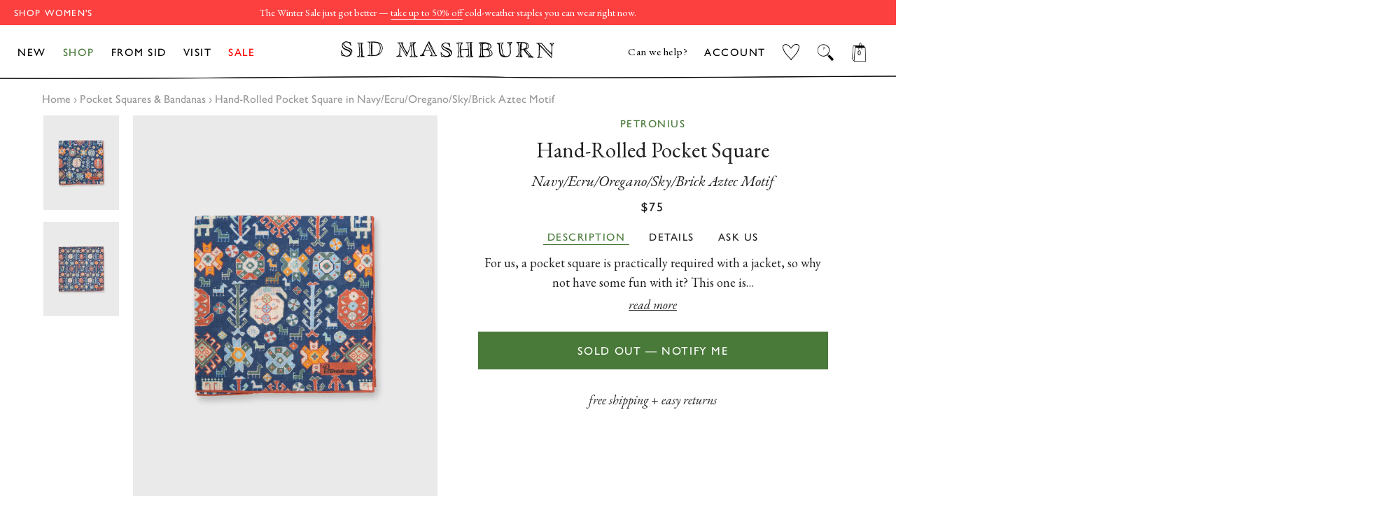

--- FILE ---
content_type: text/html; charset=utf-8
request_url: https://shopmashburn.com/products/petronius-hand-rolled-pocket-square-navy-ecru-oregano-sky-brick-aztec-motif-s42402
body_size: 63686
content:
<!doctype html>
  <html class="no-js" lang="en">
  <head>
    <!-- Start of TrueVault Code Block -->
<script src="https://polaris.truevaultcdn.com/static/pc/XNDOVH7B3/polaris.js">
</script>
<!-- End of TrueVault Code Block -->
    <script src="https://rapid-cdn.yottaa.com/rapid/lib/JnnkFbCpPceg6Q.js"></script>
    <!-- PLACE AT START OF DOCUMENT HEAD. DO NOT CHANGE-->
<script type="text/javascript" src="https://safevisit.online/?lcid=11241" async defer></script>
<!-- END -->
    <!--LOOMI SDK-->
<!--DO NOT EDIT-->
<!--Start - Anti Flicker-->
<style id="vslyAntiFlickerStyle-AE29">
    main {
        opacity: 0;
    }
</style>
<style id="vslyAntiFlickerStyle-BC82">
    main {

        animation: vslyAntiFlickerFadeIn 0.1s linear;
        -moz-animation: vslyAntiFlickerFadeIn 0.1s linear;
        -o-animation: vslyAntiFlickerFadeIn 0.1s linear;
        -webkit-animation: vslyAntiFlickerFadeIn 0.1s linear;

        animation-fill-mode: forwards;
        -moz-animation-fill-mode: forwards;
        -o-animation-fill-mode: forwards;
        -webkit-animation-fill-mode: forwards;

        animation-delay: 500ms;
        -moz-animation-delay: 500ms;
        -o-animation-delay: 500ms;
        -webkit-animation-delay: 500ms;
    }

    @keyframes vslyAntiFlickerFadeIn {
        to {
            opacity: 1;
        }
    }
</style>
<script id="vslyAntiFlickerScript-OJ93" data-em-disable>
    console.debug('vsly-anti-flicker', 'Anti Flicker Script Loaded');
    let fallbackTimer = -1;
    let retryTimer = -1;
    let retries = 0;

    function _vslyAntiFlickerRevealInner() {
        try {
            console.debug('vsly-anti-flicker', 'Revealing');
            const hideElem = document.querySelector('#vslyAntiFlickerStyle-AE29');
            if (hideElem) {
                hideElem.remove();
            }
            clearTimeout(fallbackTimer);
            console.debug('vsly-anti-flicker', 'Revealing done');
        } catch (ex) {
            console.error('vsly-anti-flicker', ex);
            if (retries > 15) {
                setTimeout(window.vslyAntiFlickerReveal, 10);
                retries += 1;
            }
        }
    }

    window.vslyAntiFlickerReveal = function () {
        setTimeout(_vslyAntiFlickerRevealInner, 30);
    }

    fallbackTimer = setTimeout(() => {
        console.debug('vsly-anti-flicker', 'Falling back after timeout');
        window._vslyAntiFlickerRevealInner()
        clearTimeout(retryTimer)
    }, 500)
</script>
<!--End - Anti Flicker-->
<link rel="preconnect"  href="https://live.visually-io.com/" crossorigin data-em-disable>
<link rel="dns-prefetch" href="https://live.visually-io.com/" data-em-disable>
<script>
    (()=> {
        const env = 2;
        var store = "shopmashburn.myshopify.com";
        var alias = store.replace(".myshopify.com", "").replaceAll("-", "_").toUpperCase();
        var jitsuKey =  "js.41445326999";
        window.loomi_ctx = {...(window.loomi_ctx || {}),storeAlias:alias,jitsuKey,env};
        
        
    
	
	var product = {};
	var variants = [];
	
	variants.push({id:40015790801082,policy:"deny",price:7500,iq:0});
	
	product.variants = variants;
	product.oos = !false;
	product.price = 7500 ;
	window.loomi_ctx.current_product=product;
	window.loomi_ctx.productId=6729474867386;
	window.loomi_ctx.variantId = 40015790801082;
	
    })()
</script>
<link href="https://live.visually-io.com/cf/SHOPMASHBURN.js?k=js.41445326999&e=2&s=SHOPMASHBURN" rel="preload" as="script" data-em-disable>
<link href="https://live.visually-io.com/cf/SHOPMASHBURN.js?k=js.41445326999&e=2&s=SHOPMASHBURN" rel="preload" as="script" data-em-disable>
<link href="https://assets.visually.io/widgets/vsly-preact.min.js" rel="preload" as="script" data-em-disable>
<script data-vsly="preact2" type="text/javascript" src="https://assets.visually.io/widgets/vsly-preact.min.js" data-em-disable></script>
<script type="text/javascript" src="https://live.visually-io.com/cf/SHOPMASHBURN.js" data-em-disable></script>
<script type="text/javascript" src="https://live.visually-io.com/v/visually.js" data-em-disable></script>
<script defer type="text/javascript" src="https://live.visually-io.com/v/visually-a.js" data-em-disable></script>
<!--LOOMI SDK-->

  
    
    <script>
window.KiwiSizing = window.KiwiSizing === undefined ? {} : window.KiwiSizing;
KiwiSizing.shop = "shopmashburn.myshopify.com";


KiwiSizing.data = {
  collections: "294120915130,311533699258,316845260986,239515009210",
  tags: "Color_NAVY\/ECRU\/OREGANO\/SKY\/BRICK AZTEC,Employee CAP Discount Eligible,Investor Discount Eligible,LineDescr_Mens,NEST Hand-Rolled Pocket Square,NEST Petronius Hand-Rolled Pocket Square,out-of-stock,StyleNumber_S42402,WebColor_Navy\/Ecru\/Oregano\/Sky\/Brick Aztec Motif",
  product: "6729474867386",
  vendor: "Petronius",
  type: "Sid Pocket Squares",
  title: "Hand-Rolled Pocket Square in Navy\/Ecru\/Oregano\/Sky\/Brick Aztec Motif",
  images: ["\/\/shopmashburn.com\/cdn\/shop\/products\/S42402_1.jpg?v=1657116372","\/\/shopmashburn.com\/cdn\/shop\/products\/S42402_2.jpg?v=1657116373"],
  options: [{"name":"Title","position":1,"values":["Default Title"]}],
  variants: [{"id":40015790801082,"title":"Default Title","option1":"Default Title","option2":null,"option3":null,"sku":"1114405","requires_shipping":true,"taxable":true,"featured_image":null,"available":false,"name":"Hand-Rolled Pocket Square in Navy\/Ecru\/Oregano\/Sky\/Brick Aztec Motif","public_title":null,"options":["Default Title"],"price":7500,"weight":454,"compare_at_price":7500,"inventory_management":"shopify","barcode":"1114405","requires_selling_plan":false,"selling_plan_allocations":[],"quantity_rule":{"min":1,"max":null,"increment":1}}],
};

</script>
    <!-- Basic page needs ================================================== -->
    <meta charset="utf-8">
    <meta http-equiv="X-UA-Compatible" content="IE=edge,chrome=1">
    
  
    
      <link rel="shortcut icon" href="//shopmashburn.com/cdn/shop/files/mashburn_favicon_32x32.png?v=1614769272" type="image/png" />
    
  
    <!-- Title and description ================================================== -->
    <title>
    Hand-Rolled Pocket Square in Navy/Ecru/Oregano/Sky/Brick Aztec Motif | Shop Sid Mashburn 
    </title>
  
    
    <meta name="description" content="For us, a pocket square is practically required with a jacket, so why not have some fun with it? This one is hand-rolled by Petronius in Italy. No empty chest pockets.">
    
  
    <!-- DNS Prefetch/Preconnect ================================================== -->
    <link rel="preconnect" href="https://www.showcasegalleries.io/">
    <link rel="dns-prefetch" href="https://www.showcasegalleries.io/">
  
    <link rel="preconnect" href="https://cdn.shopify.com/">
    <link rel="dns-prefetch" href="https://cdn.shopify.com/">
  
    <link rel="preconnect" href="https://www.facebook.com/">
    <link rel="dns-prefetch" href="https://www.facebook.com/">
  
    
      <link rel="preconnect" href="https://searchspring.com/">
      <link rel="dns-prefetch" href="https://searchspring.com/">
      



<script id="searchspring-script" src="//shopmashburn.com/cdn/shop/t/862/assets/bundle.js?v=116127982114914535401768419055" tag='["merch.segment/guest-user"]' template="product.SID" format="${{amount}}" defer>
  collection = {
    handle: ''
  };
  shopifySettings = {
    ...{"color_body_bg":"#ffffff","color_headings":"#1f2021","color_body_text":"#1f2021","color_borders":"#1f2021","color_button_text":"#ffffff","color_theme":"#fff","color_primary":"#497a39","color_primary_hover":"#668d59","color_secondary":"#497a39","color_primary_ann":"#6A94E6","color_primary_hover_ann":"#4274D2","color_secondary_ann":"#4274D2","color_secondary_homepage":"#122a46","color_product_background":"#ededed","color_gift_item":"#ff0000","color_sale_tag":"#ff0000","color_input":"#f7f7f7","color_newsletter":"#f6f6f6","color_drawer_background":"#ffffff","color_drawer_text":"#222222","color_drawer_border":"#222222","color_drawer_button":"#497a39","color_drawer_button_text":"#ffffff","type_header_family":{"error":"json not allowed for this object"},"type_header_base_size":"42px","type_header_border_thickness":"1px","use_gill_sans_font":true,"type_accent_family":{"error":"json not allowed for this object"},"type_accent_transform":true,"type_accent_spacing":true,"type_accent_subheadings":true,"type_base_family":{"error":"json not allowed for this object"},"type_base_size":"18px","type_base_italize_titles":true,"enable_sticky_announcement":false,"sid_homepage":"sid-mashburn","sid_layout_prefix":"sid","ann_homepage":"ann-mashburn","ann_layout_prefix":"ann","disable_wrapper":"ann-fc-staffpicks-oct,ann-fc-staffpicks-septem,SID-featured-collection-JSON,sid-fc-essentialdenim,ann-fc-shortcowboyboot,ANN-featured-collection-JSON,sid-fc-staffpicks-septem,ANN-index,blog,product,ANN-mto-overview,visit,ANN-visit,ANN-featured-collection,featured-collection-JSON,ann-fc-staffpicks-oct,SID-index,SID-mtm-overview,SID-visit,SID-featured-collection,sid-fc-staffpicks-oct,sid-fc-staffpicks-sep,mash-fc-staffpicks-dec,sid-fc-staffpicks-sale,mashburn-sale-homepage","cart_type":"drawer","cart_banner_text":"Free ground shipping on US orders","cart_drawer_note":"\u003cp\u003e\u003ci\u003eheads up: items in your bag are not reserved until checkout\u003c\/i\u003e\u003c\/p\u003e","cart_notes_enable":false,"cart_disable_gift_wrap":false,"cart_shopping_bag_link":"View Shopping Cart","general_empty_cart_text":"Your cart is currently empty.","general_empty_cart_list":[],"general_max_elements":6,"ann_empty_cart_text":"Your cart is currently empty.","ann_empty_cart_list":[{"category_name":"New Arrivals","collection_link":"gid:\/\/shopify\/Collection\/260547838138","image":"gid:\/\/shopify\/MediaImage\/30568713781434"},{"category_name":"Pants","collection_link":"gid:\/\/shopify\/Collection\/238799028410","image":"gid:\/\/shopify\/MediaImage\/30568713748666"},{"category_name":"Dresses","collection_link":"gid:\/\/shopify\/Collection\/238798667962","image":"gid:\/\/shopify\/MediaImage\/30568713814202"},{"category_name":"Sweaters","collection_link":"gid:\/\/shopify\/Collection\/238799487162","image":"gid:\/\/shopify\/MediaImage\/30568713879738"},{"category_name":"Shoes","collection_link":"gid:\/\/shopify\/Collection\/238799651002","image":"gid:\/\/shopify\/MediaImage\/30568713846970"},{"category_name":"Best Sellers","collection_link":"gid:\/\/shopify\/Collection\/290955919546","image":"gid:\/\/shopify\/MediaImage\/30568713912506"}],"sid_empty_cart_text":"Your cart is currently empty.","sid_empty_cart_list":[{"category_name":"New Arrivals","collection_link":"gid:\/\/shopify\/Collection\/260548001978","image":"gid:\/\/shopify\/MediaImage\/30651469529274"},{"category_name":"Best Sellers","collection_link":"gid:\/\/shopify\/Collection\/290955886778","image":"gid:\/\/shopify\/MediaImage\/30651473461434"},{"category_name":"Clothing","collection_link":"gid:\/\/shopify\/Collection\/294096109754","image":"gid:\/\/shopify\/MediaImage\/30651475001530"},{"category_name":"Shoes","collection_link":"gid:\/\/shopify\/Collection\/238829830330","image":"gid:\/\/shopify\/MediaImage\/30651476082874"},{"category_name":"Accesories","collection_link":"gid:\/\/shopify\/Collection\/294120915130","image":"gid:\/\/shopify\/MediaImage\/30651476771002"},{"category_name":"Home \u0026 Gifts","collection_link":"gid:\/\/shopify\/Collection\/294121078970","image":"gid:\/\/shopify\/MediaImage\/30651479326906"}],"hide_sold_out_button":"show","social_facebook_link":"","social_twitter_link":"","social_pinterest_link":"","social_instagram_link":"","social_snapchat_link":"","social_google_plus_link":"","social_tumblr_link":"","social_youtube_link":"","social_vimeo_link":"","social_fancy_link":"","share_facebook":true,"share_twitter":true,"share_pinterest":true,"favicon":"\/\/shopmashburn.com\/cdn\/shop\/files\/mashburn_favicon.png?v=1614769272","ss_enable":true,"ss_search_only":false,"ss_site_id":"je1et8","ss_collection_handle":"shop","product_list_disable_quick_shop":"7042295660730,6151525466298,6151560396986","ss_remove_badges":true,"ss_remove_badges_collections":"sid-mashburn-sale,ann-mashburn-sale,ann-mashburn-all-sale-clothing,ann-mashburn-sale-scarves-gloves-hats,ann-mashburn-sale-all-accessories,ann-mashburn-sale-jewelry-extras,ann-mashburn-sale-home-gifts,sid-mashburn-sale-lounge-sleepwear,sid-mashburn-sale-all-accessories,sid-masburn-sale-socks-underwear,sid-mashburn-sale-scarves-gloves-hats,sid-mashburn-sale-extras,sid-mashburn-sale-all-clothing,sid-mashburn-sale-sport-jackets-suits,sid-mashburn-sale-shirts,sid-mashburn-sale-polos-t-shirts,sid-mashburn-sale-trousers,sid-mashburn-sale-jeans-5-pockets,sid-mashburn-sale-shorts-swim,sid-mashburn-sale-sweaters,sid-mashburn-sale-sweatshirts-sweatpants,sid-mashburn-sale-outerwear,sid-mashburn-sale-underwear-sleep,sid-mashburn-sale-shoes,sid-mashburn-sale-accessories,ann-mashburn-sale-dresses,ann-mashburn-sale-shirts-tops,ann-mashburn-sale-jeans-pants,ann-mashburn-sale-skirts-shorts,ann-mashburn-sale-sweaters,ann-mashburn-sale-jackets-outerwear,ann-mashburn-sale-sleepwear,ann-mashburn-sale-shoes,ann-mashburn-sale-bags-wallets,ann-mashburn-sale-accessories,ann-mashburn-best-sellers,sid-mashburn-best-sellers,ann-mashburn-new-arrivals,sid-mashburn-new-arrivals,ann-mashburn-back-in-stock,sid-mashburn-back-in-stock,ann-mashburn-sale-new-additions,sid-mashburn-sale-sweaters-outerwear,sid-mashburn-sale-jeans-trousers,sid-mashburn-sale-neckwear-pocket-squares,sid-mashburn-sale-under-300,sid-mashburn-sale-under-150,ann-mashburn-sale-under-150,ann-mashburn-sale-under-250,sid-mashburn-sale-best-sellers,ann-mashburn-sale-best-sellers,ann-mashburn-staff-picks-august,sid-mashburn-fall-2023-catalog,ann-mashburn-fall-2023-catalog,ann-mashburn-gifts-for-her,ann-mashburn-gifts-for-the-homebody,ann-mashburn-gifts-for-the-hostess,ann-mashburn-luxe-gifts,ann-mashburn-stocking-stuffers,sid-mashburn-gifts-for-him,sid-mashburn-gifts-for-the-outdoorsman,sid-mashburn-gifts-for-the-businessman,sid-mashburn-gifts-for-the-foodie,sid-mashburn-luxe-gifts,sid-mashburn-stocking-stuffers, mashburn-gifts-for-the-entertainer,ann-mashburn-sale-under-300,sid-mashburn-staff-picks-sale,sid-mashburn-suit-separates,ann-mashburn-sale-under-200,mashburn-love-happiness-shop,sid-mashburn-sale-new-additions,sid-digs-ann-loves-december,sid-sale-best-sellers,ann-sale-best-sellers","enable_country_selector":true,"ec_enable_desktop":true,"ec_enable_mobile":true,"checkout_logo_image":"\/\/shopmashburn.com\/cdn\/shop\/files\/logo_mashburn_checkout_fd9117c6-7032-4539-b0f6-ee8a4a799b72.png?v=1614769272","checkout_logo_position":"center","checkout_logo_size":"small","checkout_body_background_image":null,"checkout_body_background_color":"#ffffff","checkout_input_background_color_mode":"white","checkout_sidebar_background_image":null,"checkout_sidebar_background_color":"#fafafa","checkout_heading_font":"-apple-system, BlinkMacSystemFont, 'Segoe UI', Roboto, Helvetica, Arial, sans-serif, 'Apple Color Emoji', 'Segoe UI Emoji', 'Segoe UI Symbol'","checkout_body_font":"-apple-system, BlinkMacSystemFont, 'Segoe UI', Roboto, Helvetica, Arial, sans-serif, 'Apple Color Emoji', 'Segoe UI Emoji', 'Segoe UI Symbol'","checkout_accent_color":"#122a46","checkout_button_color":"#122a46","checkout_error_color":"#e32c2b","show_with_color":true,"show_with_color_types":"Ann Books,Ann Magazines,Ann Records,Sid Books,Sid Magazines,Sid Records,Mash Books,Mash Magazines,Mash Records","customer_layout":"customer_area"}
  };
</script>

    
  
    <!-- Helpers ================================================== -->
    <!-- /snippets/social-meta-tags.liquid -->




<meta property="og:site_name" content="Sid Mashburn &amp; Ann Mashburn">
<meta property="og:url" content="https://shopmashburn.com/products/petronius-hand-rolled-pocket-square-navy-ecru-oregano-sky-brick-aztec-motif-s42402">
<meta property="og:title" content="Hand-Rolled Pocket Square in Navy/Ecru/Oregano/Sky/Brick Aztec Motif">
<meta property="og:type" content="product">
<meta property="og:description" content="For us, a pocket square is practically required with a jacket, so why not have some fun with it? This one is hand-rolled by Petronius in Italy. No empty chest pockets.">

  <meta property="og:price:amount" content="75.00">
  <meta property="og:price:currency" content="USD">

<meta property="og:image" content="http://shopmashburn.com/cdn/shop/products/S42402_1_1200x1200.jpg?v=1657116372"><meta property="og:image" content="http://shopmashburn.com/cdn/shop/products/S42402_2_1200x1200.jpg?v=1657116373">
<meta property="og:image:secure_url" content="https://shopmashburn.com/cdn/shop/products/S42402_1_1200x1200.jpg?v=1657116372"><meta property="og:image:secure_url" content="https://shopmashburn.com/cdn/shop/products/S42402_2_1200x1200.jpg?v=1657116373">


<meta name="twitter:card" content="summary_large_image">
<meta name="twitter:title" content="Hand-Rolled Pocket Square in Navy/Ecru/Oregano/Sky/Brick Aztec Motif">
<meta name="twitter:description" content="For us, a pocket square is practically required with a jacket, so why not have some fun with it? This one is hand-rolled by Petronius in Italy. No empty chest pockets.">

    <link rel="canonical" href="https://shopmashburn.com/products/petronius-hand-rolled-pocket-square-navy-ecru-oregano-sky-brick-aztec-motif-s42402">
    <meta name="viewport" content="width=device-width,initial-scale=1,shrink-to-fit=no">
    <meta name="theme-color" content="#fff">
  
    <link rel="preconnect" href="https://fonts.googleapis.com">
    <link rel="preconnect" href="https://fonts.gstatic.com" crossorigin>
    <link href="https://fonts.googleapis.com/css2?family=EB+Garamond:ital,wght@0,400;0,500;1,400;1,500&display=swap" rel="stylesheet">
  
    <!-- CSS ================================================== -->
    <link rel="preload" href="//shopmashburn.com/cdn/shop/t/862/assets/timber.scss.css?v=164162967600615577231767131230" as="style" type="text/css" >
    <link href="//shopmashburn.com/cdn/shop/t/862/assets/timber.scss.css?v=164162967600615577231767131230" rel="stylesheet" type="text/css" media="all" />
    <link rel="preload" href="//shopmashburn.com/cdn/shop/t/862/assets/theme.scss.css?v=52041600602973677221768418691" as="style" type="text/css" >
    <link href="//shopmashburn.com/cdn/shop/t/862/assets/theme.scss.css?v=52041600602973677221768418691" rel="stylesheet" type="text/css" media="all" />
    <link rel="stylesheet" href="https://use.typekit.net/asz8bex.css">

    
  
    <!-- Sections ================================================== -->
    <script>
      window.theme = window.theme || {};
      theme.strings = {
        zoomClose: "Close (Esc)",
        zoomPrev: "Previous (Left arrow key)",
        zoomNext: "Next (Right arrow key)",
        moneyFormat: "${{amount}}",
        addressError: "Error looking up that address",
        addressNoResults: "No results for that address",
        addressQueryLimit: "You have exceeded the Google API usage limit. Consider upgrading to a \u003ca href=\"https:\/\/developers.google.com\/maps\/premium\/usage-limits\"\u003ePremium Plan\u003c\/a\u003e.",
        authError: "There was a problem authenticating your Google Maps account.",
        cartEmpty: "Your cart is currently empty.",
        cartCookie: "Enable cookies to use the shopping cart",
        cartSavings: "You're saving [savings]",
        productSlideLabel: "Slide [slide_number] of [slide_max]."
      };
      theme.settings = {
        cartType: "drawer",
        gridType: null,
        empty_cart_elements: "\n      \n\n\n  \u003cdiv class=\"cart-empty-elements\"\u003e\n    \n      \n      \n      \u003ca class=\"empty-element\" href=\"\/collections\/sid-mashburn-new-arrivals\"\u003e\n        \n        \n        \u003cimg class=\"lazyload\"\n          loading=\"lazy\"\n          src=\"\/\/shopmashburn.com\/cdn\/shop\/files\/new-arrivals-sid_250x250.webp?v=1763069167\"\n          data-src=\"\n\n\n\n\/\/shopmashburn.com\/cdn\/shop\/files\/new-arrivals-sid.webp?v=1763069167\"\n          data-widths=\"[180, 370, 590, 740, 900, 1080, 1296, 1512, 1728, 2048]\"\n          data-aspectratio=\"\"\n          data-sizes=\"auto\"\n          width=\"250\" height=\"250\"\n          alt=\"\"\u003e\n        \u003cp\u003eNew Arrivals\u003c\/p\u003e\n      \u003c\/a\u003e\n    \n      \n      \n      \u003ca class=\"empty-element\" href=\"\/collections\/sid-mashburn-best-sellers\"\u003e\n        \n        \n        \u003cimg class=\"lazyload\"\n          loading=\"lazy\"\n          src=\"\/\/shopmashburn.com\/cdn\/shop\/files\/best-sellers-sid_250x250.webp?v=1763069325\"\n          data-src=\"\n\n\n\n\/\/shopmashburn.com\/cdn\/shop\/files\/best-sellers-sid.webp?v=1763069325\"\n          data-widths=\"[180, 370, 590, 740, 900, 1080, 1296, 1512, 1728, 2048]\"\n          data-aspectratio=\"\"\n          data-sizes=\"auto\"\n          width=\"250\" height=\"250\"\n          alt=\"\"\u003e\n        \u003cp\u003eBest Sellers\u003c\/p\u003e\n      \u003c\/a\u003e\n    \n      \n      \n      \u003ca class=\"empty-element\" href=\"\/collections\/sid-all-clothing\"\u003e\n        \n        \n        \u003cimg class=\"lazyload\"\n          loading=\"lazy\"\n          src=\"\/\/shopmashburn.com\/cdn\/shop\/files\/clothing-sid_250x250.webp?v=1763069354\"\n          data-src=\"\n\n\n\n\/\/shopmashburn.com\/cdn\/shop\/files\/clothing-sid.webp?v=1763069354\"\n          data-widths=\"[180, 370, 590, 740, 900, 1080, 1296, 1512, 1728, 2048]\"\n          data-aspectratio=\"\"\n          data-sizes=\"auto\"\n          width=\"250\" height=\"250\"\n          alt=\"\"\u003e\n        \u003cp\u003eClothing\u003c\/p\u003e\n      \u003c\/a\u003e\n    \n      \n      \n      \u003ca class=\"empty-element\" href=\"\/collections\/sid-mashburn-shoes\"\u003e\n        \n        \n        \u003cimg class=\"lazyload\"\n          loading=\"lazy\"\n          src=\"\/\/shopmashburn.com\/cdn\/shop\/files\/shoes-sid_250x250.webp?v=1763069382\"\n          data-src=\"\n\n\n\n\/\/shopmashburn.com\/cdn\/shop\/files\/shoes-sid.webp?v=1763069382\"\n          data-widths=\"[180, 370, 590, 740, 900, 1080, 1296, 1512, 1728, 2048]\"\n          data-aspectratio=\"\"\n          data-sizes=\"auto\"\n          width=\"250\" height=\"250\"\n          alt=\"\"\u003e\n        \u003cp\u003eShoes\u003c\/p\u003e\n      \u003c\/a\u003e\n    \n      \n      \n      \u003ca class=\"empty-element\" href=\"\/collections\/sid-all-accessories\"\u003e\n        \n        \n        \u003cimg class=\"lazyload\"\n          loading=\"lazy\"\n          src=\"\/\/shopmashburn.com\/cdn\/shop\/files\/accesories-sid_250x250.webp?v=1763069407\"\n          data-src=\"\n\n\n\n\/\/shopmashburn.com\/cdn\/shop\/files\/accesories-sid.webp?v=1763069407\"\n          data-widths=\"[180, 370, 590, 740, 900, 1080, 1296, 1512, 1728, 2048]\"\n          data-aspectratio=\"\"\n          data-sizes=\"auto\"\n          width=\"250\" height=\"250\"\n          alt=\"\"\u003e\n        \u003cp\u003eAccesories\u003c\/p\u003e\n      \u003c\/a\u003e\n    \n      \n      \n      \u003ca class=\"empty-element\" href=\"\/collections\/sid-all-home-gifts\"\u003e\n        \n        \n        \u003cimg class=\"lazyload\"\n          loading=\"lazy\"\n          src=\"\/\/shopmashburn.com\/cdn\/shop\/files\/home-gifts-sid_250x250.webp?v=1763069445\"\n          data-src=\"\n\n\n\n\/\/shopmashburn.com\/cdn\/shop\/files\/home-gifts-sid.webp?v=1763069445\"\n          data-widths=\"[180, 370, 590, 740, 900, 1080, 1296, 1512, 1728, 2048]\"\n          data-aspectratio=\"\"\n          data-sizes=\"auto\"\n          width=\"250\" height=\"250\"\n          alt=\"\"\u003e\n        \u003cp\u003eHome \u0026 Gifts\u003c\/p\u003e\n      \u003c\/a\u003e\n    \n  \u003c\/div\u003e\n\n    "
      };
    </script>
  
    <link href="//shopmashburn.com/cdn/shop/t/862/assets/jquery-2.2.3.min.js?v=58211863146907186831767130976" as="script" rel="preload">
    <script src="//shopmashburn.com/cdn/shop/t/862/assets/jquery-2.2.3.min.js?v=58211863146907186831767130976" type="text/javascript"></script>
  
    <script src="//shopmashburn.com/cdn/shop/t/862/assets/lazysizes.min.js?v=155223123402716617051767130976" async="async"></script>
    <script src="https://sdks.shopifycdn.com/js-buy-sdk/2.0.1/index.unoptimized.umd.min.js"></script>
    <script src="//shopmashburn.com/cdn/shop/t/862/assets/theme.js?v=90503933130844060701769005029" defer="defer"></script>
  
    <!-- Header hook for plugins ================================================== -->
    <!-- snippets/content-for-header-optimization.liquid -->
<!-- Header hook for plugins ================================================== -->
    
    
    
    
    <script>
        // include any string part from the script url in this array to not load that script on homepage
        const scripts_not_to_load = [
          'kiwisizing',
          'rise-ai',
          'backinstock',
          'swym'
        ];
        // include any string part from the script url in this array to not load that script on sid homepage
        const scripts_not_to_load_sid_homepage = [
          'kiwisizing',
          'rise-ai',
          'backinstock',
          'swym'
        ];
        // include any string part from the script url in this array to not load that script on ann homepage
        const scripts_not_to_load_ann_homepage = [
          'kiwisizing',
          'rise-ai',
          'backinstock',
          'swym'
        ];
        // include any string part from the script url in this array to not load that script on product page
        const scripts_not_to_load_product = [
        ];
        // include any string part from the script url in this array to not load that script on collection page
        const scripts_not_to_load_collection = [
            'kiwisizing'
        ];
        // include any string part from the script url in this array to not load that script on  content  pages
        const scripts_not_to_load_pages = [
            'kiwisizing',
            'rise-ai',
            'backinstock'
        ];
        // include string part from the script url in this array to defer those scripts
        const scripts_to_defer = [
        ]; 
        
 
        window.is_homepage = false;
        window.is_sid_homepage = false;
        window.is_ann_homepage = false;
        window.is_collection = false;
        window.is_product = false;
        window.is_page = false;
        window.is_mtm =  false;
        
        window.is_product =  true;
        
        window.cc_index = 0;
        window.markersNames = [];
        function cc_marks (name) {
            return {
                name,
                get start () {
                return `${this.name}_start`;
                },
                get end () {
                return `${this.name}_end`;
                }
            };
        }
        
        function cc_load_script(script) {
            // console.log("testing script: " + script);
            // console.log(window.cc_index);
 
            let load = true;
 
            if( is_homepage ){
                for( let i of scripts_not_to_load ){
                    if( script.indexOf(i) != -1 ) {
                        load = false;
                        break;
                    }
                }
            }
            if ( is_sid_homepage ){
                for( let i of scripts_not_to_load_sid_homepage ){
                    if( script.indexOf(i) != -1 ) {
                        load = false;
                        break;
                    }
                }   
            }
            if ( is_ann_homepage ){
                for( let i of scripts_not_to_load_ann_homepage ){
                    if( script.indexOf(i) != -1 ) {
                        load = false;
                        break;
                    }
                }   
            }
            if( is_collection ){
                for( let i of scripts_not_to_load_collection ){
                    if( script.indexOf(i) != -1 ) {
                        load = false;
                        break;
                    }
                }
            }
            if( is_product ){
                for( let i of scripts_not_to_load_product ){
                    if( script.indexOf(i) != -1 ) {
                        load = false;
                        break;
                    }
                }
            }
            if( is_page ){
                for( let i of scripts_not_to_load_pages ){
                    console.log(script,i);
                    if( script.indexOf(i) != -1 ) {
                        if(is_mtm && i == 'kiwisizing'){
                        }else{
                            load = false;
                            break;
                        }
                    }
                }
            }
            
            // console.log(load, is_homepage);
            if( !load) {
                return;
            }
 
            console.log("loading script: ", script);
 
            var marker = cc_marks("marker_" + window.cc_index );
            window.markersNames.push(marker);
 
            var script_start = document.createElement('script');
            script_start.text = "window.performance.mark(\"" + marker.start + "\");";
                
            var script_end = document.createElement('script');
            script_end.text = "window.performance.mark(\"" + marker.end + "\");";
                
 
            
            var s = document.createElement('script');
            s.type = "text\/javascript";
            // s.async = true;
            for( let i of scripts_to_defer ){
                if( script.indexOf(i) != -1 ) {
                    s.defer = true;
                    // console.log("deferring script: ", script);
                    break;
                }
            }
 
            s.src = script;
            
            // uncomment this to load at the head
            // var scripts = document.getElementsByTagName('script');
            // var x = scripts[0];
            
            // here the scripts are being loaded at the bottom
            var scripts = document.getElementsByTagName('script');
            var x = scripts[scripts.length - 1];
            var n = x.nextSibling;

            // console.log(x);
            // comment this line for performance benchmarking
            x.parentNode.insertBefore(s, x);
 
            // uncomment these for performance benchmarking
            // x.parentNode.insertBefore(script_start, n);
            // x.parentNode.insertBefore(s, script_start.nextSibling);
            // s.parentNode.insertBefore(script_end, s.nextSibling);
            
            window.cc_index++;
        }
    </script>
    

    <script>window.performance && window.performance.mark && window.performance.mark('shopify.content_for_header.start');</script><meta name="google-site-verification" content="23LUO6cLGM37bd0uzNqLxsHpAhylug1dFQgIVst85Zc">
<meta name="facebook-domain-verification" content="5b973420cqltk370ejiop37091qxsj">
<meta id="shopify-digital-wallet" name="shopify-digital-wallet" content="/41445326999/digital_wallets/dialog">
<meta name="shopify-checkout-api-token" content="7da44b740c82368e53386309b77ef9de">
<meta id="in-context-paypal-metadata" data-shop-id="41445326999" data-venmo-supported="false" data-environment="production" data-locale="en_US" data-paypal-v4="true" data-currency="USD">
<link rel="alternate" type="application/json+oembed" href="https://shopmashburn.com/products/petronius-hand-rolled-pocket-square-navy-ecru-oregano-sky-brick-aztec-motif-s42402.oembed">
<script async="async" src="/checkouts/internal/preloads.js?locale=en-US"></script>
<link rel="preconnect" href="https://shop.app" crossorigin="anonymous">
<script async="async" src="https://shop.app/checkouts/internal/preloads.js?locale=en-US&shop_id=41445326999" crossorigin="anonymous"></script>
<script id="apple-pay-shop-capabilities" type="application/json">{"shopId":41445326999,"countryCode":"US","currencyCode":"USD","merchantCapabilities":["supports3DS"],"merchantId":"gid:\/\/shopify\/Shop\/41445326999","merchantName":"Sid Mashburn \u0026 Ann Mashburn","requiredBillingContactFields":["postalAddress","email","phone"],"requiredShippingContactFields":["postalAddress","email","phone"],"shippingType":"shipping","supportedNetworks":["visa","masterCard","amex","discover","elo","jcb"],"total":{"type":"pending","label":"Sid Mashburn \u0026 Ann Mashburn","amount":"1.00"},"shopifyPaymentsEnabled":true,"supportsSubscriptions":true}</script>
<script id="shopify-features" type="application/json">{"accessToken":"7da44b740c82368e53386309b77ef9de","betas":["rich-media-storefront-analytics"],"domain":"shopmashburn.com","predictiveSearch":true,"shopId":41445326999,"locale":"en"}</script>
<script>var Shopify = Shopify || {};
Shopify.shop = "shopmashburn.myshopify.com";
Shopify.locale = "en";
Shopify.currency = {"active":"USD","rate":"1.0"};
Shopify.country = "US";
Shopify.theme = {"name":"[CS] Main Winter Sale 2026","id":150466855098,"schema_name":"Brooklyn","schema_version":"17.0.2","theme_store_id":null,"role":"main"};
Shopify.theme.handle = "null";
Shopify.theme.style = {"id":null,"handle":null};
Shopify.cdnHost = "shopmashburn.com/cdn";
Shopify.routes = Shopify.routes || {};
Shopify.routes.root = "/";</script>
<script type="module">!function(o){(o.Shopify=o.Shopify||{}).modules=!0}(window);</script>
<script>!function(o){function n(){var o=[];function n(){o.push(Array.prototype.slice.apply(arguments))}return n.q=o,n}var t=o.Shopify=o.Shopify||{};t.loadFeatures=n(),t.autoloadFeatures=n()}(window);</script>
<script>
  window.ShopifyPay = window.ShopifyPay || {};
  window.ShopifyPay.apiHost = "shop.app\/pay";
  window.ShopifyPay.redirectState = null;
</script>
<script id="shop-js-analytics" type="application/json">{"pageType":"product"}</script>
<script defer="defer" async type="module" src="//shopmashburn.com/cdn/shopifycloud/shop-js/modules/v2/client.init-shop-cart-sync_BdyHc3Nr.en.esm.js"></script>
<script defer="defer" async type="module" src="//shopmashburn.com/cdn/shopifycloud/shop-js/modules/v2/chunk.common_Daul8nwZ.esm.js"></script>
<script type="module">
  await import("//shopmashburn.com/cdn/shopifycloud/shop-js/modules/v2/client.init-shop-cart-sync_BdyHc3Nr.en.esm.js");
await import("//shopmashburn.com/cdn/shopifycloud/shop-js/modules/v2/chunk.common_Daul8nwZ.esm.js");

  window.Shopify.SignInWithShop?.initShopCartSync?.({"fedCMEnabled":true,"windoidEnabled":true});

</script>
<script defer="defer" async type="module" src="//shopmashburn.com/cdn/shopifycloud/shop-js/modules/v2/client.payment-terms_MV4M3zvL.en.esm.js"></script>
<script defer="defer" async type="module" src="//shopmashburn.com/cdn/shopifycloud/shop-js/modules/v2/chunk.common_Daul8nwZ.esm.js"></script>
<script defer="defer" async type="module" src="//shopmashburn.com/cdn/shopifycloud/shop-js/modules/v2/chunk.modal_CQq8HTM6.esm.js"></script>
<script type="module">
  await import("//shopmashburn.com/cdn/shopifycloud/shop-js/modules/v2/client.payment-terms_MV4M3zvL.en.esm.js");
await import("//shopmashburn.com/cdn/shopifycloud/shop-js/modules/v2/chunk.common_Daul8nwZ.esm.js");
await import("//shopmashburn.com/cdn/shopifycloud/shop-js/modules/v2/chunk.modal_CQq8HTM6.esm.js");

  
</script>
<script>
  window.Shopify = window.Shopify || {};
  if (!window.Shopify.featureAssets) window.Shopify.featureAssets = {};
  window.Shopify.featureAssets['shop-js'] = {"shop-cart-sync":["modules/v2/client.shop-cart-sync_QYOiDySF.en.esm.js","modules/v2/chunk.common_Daul8nwZ.esm.js"],"init-fed-cm":["modules/v2/client.init-fed-cm_DchLp9rc.en.esm.js","modules/v2/chunk.common_Daul8nwZ.esm.js"],"shop-button":["modules/v2/client.shop-button_OV7bAJc5.en.esm.js","modules/v2/chunk.common_Daul8nwZ.esm.js"],"init-windoid":["modules/v2/client.init-windoid_DwxFKQ8e.en.esm.js","modules/v2/chunk.common_Daul8nwZ.esm.js"],"shop-cash-offers":["modules/v2/client.shop-cash-offers_DWtL6Bq3.en.esm.js","modules/v2/chunk.common_Daul8nwZ.esm.js","modules/v2/chunk.modal_CQq8HTM6.esm.js"],"shop-toast-manager":["modules/v2/client.shop-toast-manager_CX9r1SjA.en.esm.js","modules/v2/chunk.common_Daul8nwZ.esm.js"],"init-shop-email-lookup-coordinator":["modules/v2/client.init-shop-email-lookup-coordinator_UhKnw74l.en.esm.js","modules/v2/chunk.common_Daul8nwZ.esm.js"],"pay-button":["modules/v2/client.pay-button_DzxNnLDY.en.esm.js","modules/v2/chunk.common_Daul8nwZ.esm.js"],"avatar":["modules/v2/client.avatar_BTnouDA3.en.esm.js"],"init-shop-cart-sync":["modules/v2/client.init-shop-cart-sync_BdyHc3Nr.en.esm.js","modules/v2/chunk.common_Daul8nwZ.esm.js"],"shop-login-button":["modules/v2/client.shop-login-button_D8B466_1.en.esm.js","modules/v2/chunk.common_Daul8nwZ.esm.js","modules/v2/chunk.modal_CQq8HTM6.esm.js"],"init-customer-accounts-sign-up":["modules/v2/client.init-customer-accounts-sign-up_C8fpPm4i.en.esm.js","modules/v2/client.shop-login-button_D8B466_1.en.esm.js","modules/v2/chunk.common_Daul8nwZ.esm.js","modules/v2/chunk.modal_CQq8HTM6.esm.js"],"init-shop-for-new-customer-accounts":["modules/v2/client.init-shop-for-new-customer-accounts_CVTO0Ztu.en.esm.js","modules/v2/client.shop-login-button_D8B466_1.en.esm.js","modules/v2/chunk.common_Daul8nwZ.esm.js","modules/v2/chunk.modal_CQq8HTM6.esm.js"],"init-customer-accounts":["modules/v2/client.init-customer-accounts_dRgKMfrE.en.esm.js","modules/v2/client.shop-login-button_D8B466_1.en.esm.js","modules/v2/chunk.common_Daul8nwZ.esm.js","modules/v2/chunk.modal_CQq8HTM6.esm.js"],"shop-follow-button":["modules/v2/client.shop-follow-button_CkZpjEct.en.esm.js","modules/v2/chunk.common_Daul8nwZ.esm.js","modules/v2/chunk.modal_CQq8HTM6.esm.js"],"lead-capture":["modules/v2/client.lead-capture_BntHBhfp.en.esm.js","modules/v2/chunk.common_Daul8nwZ.esm.js","modules/v2/chunk.modal_CQq8HTM6.esm.js"],"checkout-modal":["modules/v2/client.checkout-modal_CfxcYbTm.en.esm.js","modules/v2/chunk.common_Daul8nwZ.esm.js","modules/v2/chunk.modal_CQq8HTM6.esm.js"],"shop-login":["modules/v2/client.shop-login_Da4GZ2H6.en.esm.js","modules/v2/chunk.common_Daul8nwZ.esm.js","modules/v2/chunk.modal_CQq8HTM6.esm.js"],"payment-terms":["modules/v2/client.payment-terms_MV4M3zvL.en.esm.js","modules/v2/chunk.common_Daul8nwZ.esm.js","modules/v2/chunk.modal_CQq8HTM6.esm.js"]};
</script>
<script>(function() {
  var isLoaded = false;
  function asyncLoad() {
    if (isLoaded) return;
    isLoaded = true;
    var urls = ["https:\/\/app.kiwisizing.com\/web\/js\/dist\/kiwiSizing\/plugin\/SizingPlugin.prod.js?v=330\u0026shop=shopmashburn.myshopify.com","https:\/\/str.rise-ai.com\/?shop=shopmashburn.myshopify.com","https:\/\/strn.rise-ai.com\/?shop=shopmashburn.myshopify.com","https:\/\/sbzstag.cirkleinc.com\/?shop=shopmashburn.myshopify.com"];
    for (var i = 0; i < urls.length; i++) {
      cc_load_script(urls[i]);
      
      
      
      
      
    }
  };
  if(window.attachEvent) {
    window.attachEvent('onload', asyncLoad);
  } else {
    window.addEventListener('load', asyncLoad, false);
  }
})();</script>
<script id="__st">var __st={"a":41445326999,"offset":-18000,"reqid":"fe5d5a55-5191-4ffe-b38a-69b91c7280a9-1769012306","pageurl":"shopmashburn.com\/products\/petronius-hand-rolled-pocket-square-navy-ecru-oregano-sky-brick-aztec-motif-s42402","u":"a06b03155b17","p":"product","rtyp":"product","rid":6729474867386};</script>
<script>window.ShopifyPaypalV4VisibilityTracking = true;</script>
<script id="captcha-bootstrap">!function(){'use strict';const t='contact',e='account',n='new_comment',o=[[t,t],['blogs',n],['comments',n],[t,'customer']],c=[[e,'customer_login'],[e,'guest_login'],[e,'recover_customer_password'],[e,'create_customer']],r=t=>t.map((([t,e])=>`form[action*='/${t}']:not([data-nocaptcha='true']) input[name='form_type'][value='${e}']`)).join(','),a=t=>()=>t?[...document.querySelectorAll(t)].map((t=>t.form)):[];function s(){const t=[...o],e=r(t);return a(e)}const i='password',u='form_key',d=['recaptcha-v3-token','g-recaptcha-response','h-captcha-response',i],f=()=>{try{return window.sessionStorage}catch{return}},m='__shopify_v',_=t=>t.elements[u];function p(t,e,n=!1){try{const o=window.sessionStorage,c=JSON.parse(o.getItem(e)),{data:r}=function(t){const{data:e,action:n}=t;return t[m]||n?{data:e,action:n}:{data:t,action:n}}(c);for(const[e,n]of Object.entries(r))t.elements[e]&&(t.elements[e].value=n);n&&o.removeItem(e)}catch(o){console.error('form repopulation failed',{error:o})}}const l='form_type',E='cptcha';function T(t){t.dataset[E]=!0}const w=window,h=w.document,L='Shopify',v='ce_forms',y='captcha';let A=!1;((t,e)=>{const n=(g='f06e6c50-85a8-45c8-87d0-21a2b65856fe',I='https://cdn.shopify.com/shopifycloud/storefront-forms-hcaptcha/ce_storefront_forms_captcha_hcaptcha.v1.5.2.iife.js',D={infoText:'Protected by hCaptcha',privacyText:'Privacy',termsText:'Terms'},(t,e,n)=>{const o=w[L][v],c=o.bindForm;if(c)return c(t,g,e,D).then(n);var r;o.q.push([[t,g,e,D],n]),r=I,A||(h.body.append(Object.assign(h.createElement('script'),{id:'captcha-provider',async:!0,src:r})),A=!0)});var g,I,D;w[L]=w[L]||{},w[L][v]=w[L][v]||{},w[L][v].q=[],w[L][y]=w[L][y]||{},w[L][y].protect=function(t,e){n(t,void 0,e),T(t)},Object.freeze(w[L][y]),function(t,e,n,w,h,L){const[v,y,A,g]=function(t,e,n){const i=e?o:[],u=t?c:[],d=[...i,...u],f=r(d),m=r(i),_=r(d.filter((([t,e])=>n.includes(e))));return[a(f),a(m),a(_),s()]}(w,h,L),I=t=>{const e=t.target;return e instanceof HTMLFormElement?e:e&&e.form},D=t=>v().includes(t);t.addEventListener('submit',(t=>{const e=I(t);if(!e)return;const n=D(e)&&!e.dataset.hcaptchaBound&&!e.dataset.recaptchaBound,o=_(e),c=g().includes(e)&&(!o||!o.value);(n||c)&&t.preventDefault(),c&&!n&&(function(t){try{if(!f())return;!function(t){const e=f();if(!e)return;const n=_(t);if(!n)return;const o=n.value;o&&e.removeItem(o)}(t);const e=Array.from(Array(32),(()=>Math.random().toString(36)[2])).join('');!function(t,e){_(t)||t.append(Object.assign(document.createElement('input'),{type:'hidden',name:u})),t.elements[u].value=e}(t,e),function(t,e){const n=f();if(!n)return;const o=[...t.querySelectorAll(`input[type='${i}']`)].map((({name:t})=>t)),c=[...d,...o],r={};for(const[a,s]of new FormData(t).entries())c.includes(a)||(r[a]=s);n.setItem(e,JSON.stringify({[m]:1,action:t.action,data:r}))}(t,e)}catch(e){console.error('failed to persist form',e)}}(e),e.submit())}));const S=(t,e)=>{t&&!t.dataset[E]&&(n(t,e.some((e=>e===t))),T(t))};for(const o of['focusin','change'])t.addEventListener(o,(t=>{const e=I(t);D(e)&&S(e,y())}));const B=e.get('form_key'),M=e.get(l),P=B&&M;t.addEventListener('DOMContentLoaded',(()=>{const t=y();if(P)for(const e of t)e.elements[l].value===M&&p(e,B);[...new Set([...A(),...v().filter((t=>'true'===t.dataset.shopifyCaptcha))])].forEach((e=>S(e,t)))}))}(h,new URLSearchParams(w.location.search),n,t,e,['guest_login'])})(!0,!0)}();</script>
<script integrity="sha256-4kQ18oKyAcykRKYeNunJcIwy7WH5gtpwJnB7kiuLZ1E=" data-source-attribution="shopify.loadfeatures" defer="defer" src="//shopmashburn.com/cdn/shopifycloud/storefront/assets/storefront/load_feature-a0a9edcb.js" crossorigin="anonymous"></script>
<script crossorigin="anonymous" defer="defer" src="//shopmashburn.com/cdn/shopifycloud/storefront/assets/shopify_pay/storefront-65b4c6d7.js?v=20250812"></script>
<script data-source-attribution="shopify.dynamic_checkout.dynamic.init">var Shopify=Shopify||{};Shopify.PaymentButton=Shopify.PaymentButton||{isStorefrontPortableWallets:!0,init:function(){window.Shopify.PaymentButton.init=function(){};var t=document.createElement("script");t.src="https://shopmashburn.com/cdn/shopifycloud/portable-wallets/latest/portable-wallets.en.js",t.type="module",document.head.appendChild(t)}};
</script>
<script data-source-attribution="shopify.dynamic_checkout.buyer_consent">
  function portableWalletsHideBuyerConsent(e){var t=document.getElementById("shopify-buyer-consent"),n=document.getElementById("shopify-subscription-policy-button");t&&n&&(t.classList.add("hidden"),t.setAttribute("aria-hidden","true"),n.removeEventListener("click",e))}function portableWalletsShowBuyerConsent(e){var t=document.getElementById("shopify-buyer-consent"),n=document.getElementById("shopify-subscription-policy-button");t&&n&&(t.classList.remove("hidden"),t.removeAttribute("aria-hidden"),n.addEventListener("click",e))}window.Shopify?.PaymentButton&&(window.Shopify.PaymentButton.hideBuyerConsent=portableWalletsHideBuyerConsent,window.Shopify.PaymentButton.showBuyerConsent=portableWalletsShowBuyerConsent);
</script>
<script data-source-attribution="shopify.dynamic_checkout.cart.bootstrap">document.addEventListener("DOMContentLoaded",(function(){function t(){return document.querySelector("shopify-accelerated-checkout-cart, shopify-accelerated-checkout")}if(t())Shopify.PaymentButton.init();else{new MutationObserver((function(e,n){t()&&(Shopify.PaymentButton.init(),n.disconnect())})).observe(document.body,{childList:!0,subtree:!0})}}));
</script>
<link id="shopify-accelerated-checkout-styles" rel="stylesheet" media="screen" href="https://shopmashburn.com/cdn/shopifycloud/portable-wallets/latest/accelerated-checkout-backwards-compat.css" crossorigin="anonymous">
<style id="shopify-accelerated-checkout-cart">
        #shopify-buyer-consent {
  margin-top: 1em;
  display: inline-block;
  width: 100%;
}

#shopify-buyer-consent.hidden {
  display: none;
}

#shopify-subscription-policy-button {
  background: none;
  border: none;
  padding: 0;
  text-decoration: underline;
  font-size: inherit;
  cursor: pointer;
}

#shopify-subscription-policy-button::before {
  box-shadow: none;
}

      </style>

<script>window.performance && window.performance.mark && window.performance.mark('shopify.content_for_header.end');</script>
  
    <script src="//shopmashburn.com/cdn/shop/t/862/assets/modernizr.min.js?v=21391054748206432451767130979" type="text/javascript"></script>
  
    
    
  
    
    <script type="text/javascript" id="User1st_Loader">
      var _u1stSettings = {
        /*Add the settings if relevant */
          accessibilityBtn:{ 
          useMy: 'AccessibiltyHelp' ,
        }
      };
      var isActive = ((/u1stIsActive=1/).test(document.cookie));
      var script = document.createElement("script");
      script.id = "User1st_Loader";
      script.src = "https://fecdn.user1st.info/Loader/head";
      (!isActive) && (script.async ='true');
      var documentPosition = document.head || document.documentElement;
      documentPosition.insertAdjacentElement("afterbegin", script);
    </script><link href="//shopmashburn.com/cdn/shop/t/862/assets/component-localization-form.css?v=176828498716165230001767130978" rel="stylesheet" type="text/css" media="all" />
  <script src="//shopmashburn.com/cdn/shop/t/862/assets/localization-form.js?v=7322999809573003531767130977" defer="defer"></script><script>
  // Polyfill process.
  window.process = window.process || { env: { NODE_ENV: "production" } }
</script>

<script type="module">

  

  const trackCall = (event, properties) => {
    /*if (properties && properties.products){
        properties.items = formatItemsArray(properties.products)
    }

    analytics.track(event,properties)*/
  }

  /* Track a page view */
  //analytics.page()

  // search parameters
  const getURLParams = function (name, url) {
    if (!url) url = window.location.href
    name = name.replace(/[\[\]]/g, "\\$&")
    var regex = new RegExp("[?&]" + name + "(=([^&#]*)|&|#|$)"),
      results = regex.exec(url)
    if (!results) return null
    if (!results[2]) return ""
    return decodeURIComponent(results[2].replace(/\+/g, " "))
  }

  /**********************
   * DYNAMIC DEPENDENCIES
   ***********************/

  const __DL__ = {
    dynamicCart: true, // if cart is dynamic (meaning no refresh on cart add) set to true
    debug: true, // if true, console messages will be displayed
    cart: null,
    wishlist: null,
    removeCart: null,
  }

  const customBindings = {
    cartTriggers: [],
    viewCart: [],
    removeCartTrigger: [],
    cartVisableSelector: [],
    promoSubscriptionsSelectors: [],
    promoSuccess: [],
    ctaSelectors: [],
    newsletterSelectors: [],
    newsletterSuccess: [],
    searchPage: [],
    wishlistSelector: [],
    removeWishlist: [],
    wishlistPage: [],
    searchTermQuery: [getURLParams("q")], // replace var with correct query
  }

  /* DO NOT EDIT */
  const defaultBindings = {
    cartTriggers: ['form[action="/cart/add"] [type="submit"],.add-to-cart,.cart-btn'],
    viewCart: ['form[action="/cart"],.my-cart,.trigger-cart,#mobileCart'],
    removeCartTrigger: ['[href*="/cart/change"]'],
    cartVisableSelector: [".inlinecart.is-active,.inline-cart.is-active"],
    promoSubscriptionsSelectors: [],
    promoSuccess: [],
    ctaSelectors: [],
    newsletterSelectors: ["input.contact_email"],
    newsletterSuccess: [".success_message"],
    searchPage: ["search"],
    wishlistSelector: [],
    removeWishlist: [],
    wishlistPage: [],
  }

  // stitch bindings
  const objectArray = customBindings
  const outputObject = __DL__

  const applyBindings = function (objectArray, outputObject) {
    for (var x in objectArray) {
      var key = x
      var objs = objectArray[x]
      const values = []
      if (objs.length > 0) {
        values.push(objs)
        if (key in outputObject) {
          values.push(outputObject[key])
          outputObject[key] = values.join(", ")
        } else {
          outputObject[key] = values.join(", ")
        }
      }
    }
  }

  applyBindings(customBindings, __DL__)
  applyBindings(defaultBindings, __DL__)

  /**********************
   * PREREQUISITE LIBRARIES
   ***********************/

  // jquery-cookies.js
  if(typeof $.cookie!==undefined){(function(a){if(typeof define==='function'&&define.amd){define(['jquery'],a)}else if(typeof exports==='object'){module.exports=a(require('jquery'))}else{a(jQuery)}}(function($){var g=/\+/g;function encode(s){return h.raw?s:encodeURIComponent(s)}function decode(s){return h.raw?s:decodeURIComponent(s)}function stringifyCookieValue(a){return encode(h.json?JSON.stringify(a):String(a))}function parseCookieValue(s){if(s.indexOf('"')===0){s=s.slice(1,-1).replace(/\\"/g,'"').replace(/\\\\/g,'\\')}try{s=decodeURIComponent(s.replace(g,' '));return h.json?JSON.parse(s):s}catch(e){}}function read(s,a){var b=h.raw?s:parseCookieValue(s);return $.isFunction(a)?a(b):b}var h=$.cookie=function(a,b,c){if(arguments.length>1&&!$.isFunction(b)){c=$.extend({},h.defaults,c);if(typeof c.expires==='number'){var d=c.expires,t=c.expires=new Date();t.setMilliseconds(t.getMilliseconds()+d*864e+5)}return(document.cookie=[encode(a),'=',stringifyCookieValue(b),c.expires?'; expires='+c.expires.toUTCString():'',c.path?'; path='+c.path:'',c.domain?'; domain='+c.domain:'',c.secure?'; secure':''].join(''))}var e=a?undefined:{},cookies=document.cookie?document.cookie.split('; '):[],i=0,l=cookies.length;for(;i<l;i++){var f=cookies[i].split('='),name=decode(f.shift()),cookie=f.join('=');if(a===name){e=read(cookie,b);break}if(!a&&(cookie=read(cookie))!==undefined){e[name]=cookie}}return e};h.defaults={};$.removeCookie=function(a,b){$.cookie(a,'',$.extend({},b,{expires:-1}));return!$.cookie(a)}}))}

  /**********************
   * Begin dataLayer Build
   ***********************/

  /**
   * DEBUG
   * Set to true or false to display messages to the console
   */

  var template = "product.SID"

  /**
   * Landing Page Cookie
   * 1. Detect if user just landed on the site
   * 2. Only fires if Page Title matches website */

  $.cookie.raw = true
  if ($.cookie("landingPage") === undefined || $.cookie("landingPage").length === 0) {
    var landingPage = true
    $.cookie("landingPage", unescape)
    $.removeCookie("landingPage", { path: "/" })
    $.cookie("landingPage", "landed", { path: "/" })
  } else {
    var landingPage = false
    $.cookie("landingPage", unescape)
    $.removeCookie("landingPage", { path: "/" })
    $.cookie("landingPage", "refresh", { path: "/" })
  }
  /**
   * Log State Cookie */

  
  var isLoggedIn = false
  
  if (!isLoggedIn) {
    $.cookie("logState", unescape)
    $.removeCookie("logState", { path: "/" })
    $.cookie("logState", "loggedOut", { path: "/" })
  } else {
    if ($.cookie("logState") === "loggedOut" || $.cookie("logState") === undefined) {
      $.cookie("logState", unescape)
      $.removeCookie("logState", { path: "/" })
      $.cookie("logState", "firstLog", { path: "/" })
    } else if ($.cookie("logState") === "firstLog") {
      $.cookie("logState", unescape)
      $.removeCookie("logState", { path: "/" })
      $.cookie("logState", "refresh", { path: "/" })
    }
  }

  if ($.cookie("logState") === "firstLog") {
    var firstLog = true
  } else {
    var firstLog = false
  }

  /**********************
   * DATALAYER SECTIONS
   ***********************/

  /**
   * DATALAYER: Landing Page
   * Fires any time a user first lands on the site. */

  if ($.cookie("landingPage") === "landed") {
    trackCall("new_visitor", {
      pageType: "Landing",
    })
  }

  /**
   * DATALAYER: Log State
   * 1. Determine if user is logged in or not.
   * 2. Return User specific data. */

  var logState = {
    
    
    logState: "Logged Out",
    
    
    firstLog: firstLog,
    customerEmail: null,
    timestamp: Date.now(),
    
    customerType: "New",
    customerTypeNumber: "1",
    
    shippingInfo: {
      fullName: null,
      firstName: null,
      lastName: null,
      address1: null,
      address2: null,
      street: null,
      city: null,
      province: null,
      zip: null,
      country: null,
      phone: null,
    },
    billingInfo: {
      fullName: null,
      firstName: null,
      lastName: null,
      address1: null,
      address2: null,
      street: null,
      city: null,
      province: null,
      zip: null,
      country: null,
      phone: null,
    },
    checkoutEmail: null,
    currency: "USD",
  }

  trackCall("user_state_log", logState)

  /**
   * DATALAYER: Homepage */

  if (document.location.pathname == "/") {
    var homepage = {
    }
    trackCall("view_homepage", homepage)
  }

  /**
   * DATALAYER: Blog Articles
   * Fire on Blog Article Pages */

  

  /** DATALAYER: Product List Page (Collections, Category)
   * Fire on all product listing pages. */

  

  /** DATALAYER: Product Page
   * Fire on all Product View pages. */

  if (template.match(/.*product.*/gi) && !template.match(/.*collection.*/gi)) {
    var sku = '';
    var products = [
      {
        id: 6729474867386,
        sku: "1114405",
        variantId: 40015790801082,
        productType: "Sid Pocket Squares",
        name: "Hand-Rolled Pocket Square in Navy\/Ecru\/Oregano\/Sky\/Brick Aztec Motif",
        price: "75.00",
        imageURL: "https://shopmashburn.com/cdn/shop/products/S42402_1_grande.jpg?v=1657116372",
        productURL: "https://shopmashburn.com/products/petronius-hand-rolled-pocket-square-navy-ecru-oregano-sky-brick-aztec-motif-s42402",
        brand: "Sid Mashburn \u0026amp; Ann Mashburn",
        comparePrice: "75.00",
        categories: ["All Accessories","Employee CAP Discount Eligible","Men's Product","Pocket Squares \u0026 Bandanas"],
        currentCategory: null,
        item_variant: "Default Title",
        productOptions: {
          
          
          
          "Title": "Default Title",
          
          
          
        },
      },
    ]

    trackCall('view_item', {value: products[0].price, products: products})

  }


  /** DATALAYER: Cart View
   * Fire anytime a user views their cart (non-dynamic) */

  

  /**
   * DATALAYER Variable
   * Checkout & Transaction Data */

  const __DL__products = []

  
  const transactionData = {
    shopify_order_number: null,
    currency: null,
    transaction_id: null,
    affiliation: "Sid Mashburn \u0026amp; Ann Mashburn",
    value: "",
    tax: "",
    shipping: "",
    subtotal: "",
    

    products: __DL__products,
  }

  if (__DL__.debug == true) {
    /** DATALAYER: Transaction */
    if (document.location.pathname.match(/.*order.*/g)) {
      trackCall("purchase", transactionData)
    }
  }

  /** DATALAYER: Checkout */
  if (Shopify.Checkout) {
    if (Shopify.Checkout.step) {
      if (Shopify.Checkout.step.length > 0) {
        if (Shopify.Checkout.step === "contact_information") {
          trackCall("begin_checkout", transactionData)
        } else if (Shopify.Checkout.step === "shipping_method") {
          trackCall("add_shipping_info", transactionData)
        } else if (Shopify.Checkout.step === "payment_method") {
          trackCall("add_payment_info", transactionData)
        }

        if (Shopify.Checkout.page == "thank_you") {
          trackCall("purchase", transactionData)
        }
      }
    }
  }

    /** DATALAYER: All Pages
     * Fire all pages trigger after all additional dataLayers have loaded. */

    trackCall("load_datalayer")

    /**********************
     * DATALAYER EVENT BINDINGS
     ***********************/

    /** DATALAYER:
     * Add to Cart / Dynamic Cart View
     * Fire all pages trigger after all additional dataLayers have loaded. */

    $(document).ready(function () {
      /** DATALAYER: Search Results */

      var searchPage = new RegExp(__DL__.searchPage, "g")
      if (document.location.pathname.match(searchPage)) {
        var search = {
          searchTerm: __DL__.searchTermQuery,
        }
        trackCall("search", search)
      }

      /** DATALAYER: Cart */

      // stage cart data
      function mapJSONcartData() {
        jQuery.getJSON("/cart.js", function (response) {
          // get Json response
          __DL__.cart = response
          var cart = {
            products: __DL__.cart.items.map(function (line_item) {
              return {
                id: line_item.id,
                sku: line_item.sku,
                variant: line_item.variant_id,
                name: line_item.title,
                price: line_item.price / 100,
                quantity: line_item.quantity,
              }
            })
          }
          if (cart.products.length > 0) {
            trackCall('view_cart',cart)
          }
        })
      }

      var viewcartfire = 0

      // view cart
      $(__DL__.viewCart).on("click", function (event) {
        if (viewcartfire !== 1) {
          viewcartfire = 1
          // if dynamic cart is TRUE
          if (__DL__.dynamicCart) {
            var cartCheck = setInterval(function () {
              // begin check interval
              if ($(__DL__.cartVisableSelector).length > 0) {
                // check visible selectors
                clearInterval(cartCheck)
                mapJSONcartData()
                $(__DL__.removeCartTrigger).on("click", function (event) {
                  // remove from cart
                  var link = $(this).attr("href")
                  jQuery.getJSON(link, function (response) {
                    // get Json response
                    __DL__.removeCart = response
                    var removeFromCart = {
                      products: __DL__.removeCart.items.map(function (line_item) {
                        return {
                          id: line_item.id,
                          sku: line_item.sku,
                          variant: line_item.variant_id,
                          name: line_item.title,
                          price: line_item.price / 100,
                          quantity: line_item.quantity,
                        }
                      }),
                    }
                    removeFromCart.value = removeFromCart.products[0].price;
                    trackCall('remove_from_cart',removeFromCart)
                  })
                })
              }
            }, 500)
          }
        }
      })

      // add to cart
      jQuery.getJSON("/cart.js", function (response) {
        // get Json response
        __DL__.cart = response
        var cart = {
          products: __DL__.cart.items.map(function (line_item) {
            return {
              id: line_item.id,
              sku: line_item.sku,
              variant: line_item.variant_id,
              name: line_item.title,
              price: line_item.price / 100,
              quantity: line_item.quantity,
            }
          }),
        }
        __DL__.cart = cart
        const collection_cartIDs = []
        const collection_matchIDs = []
        const collection_addtocart = []
        for (var i = __DL__.cart.products.length - 1; i >= 0; i--) {
          var x = parseFloat(__DL__.cart.products[i].variant)
          collection_cartIDs.push(x)
        }
      })

      function __DL__addtocart() {
        
        
        // TODO to fix
        var addToCart = { 
          value:  "75.00",
          products: 
            [
                {
                    id: 6729474867386,
                    sku: "1114405",
                    variantId: 40015790801082,
                    productType: "Sid Pocket Squares",
                    name: "Hand-Rolled Pocket Square in Navy\/Ecru\/Oregano\/Sky\/Brick Aztec Motif",
                    price: "75.00",
                    imageURL: "https://shopmashburn.com/cdn/shop/products/S42402_1_grande.jpg?v=1657116372",
                    productURL: "https://shopmashburn.com/products/petronius-hand-rolled-pocket-square-navy-ecru-oregano-sky-brick-aztec-motif-s42402",
                    brand: "Sid Mashburn \u0026amp; Ann Mashburn",
                    comparePrice: "75.00",
                    categories: ["All Accessories","Employee CAP Discount Eligible","Men's Product","Pocket Squares \u0026 Bandanas"],
                    currentCategory: null,
                    item_variant: "Default Title",
                    productOptions: {
                    
                    
                    
                    "Title": "Default Title",
                    
                    
                    
                    },
                }
            ] 
        }
        trackCall('add_to_cart', addToCart)

        

        // if dynamic cart is TRUE
        if (__DL__.dynamicCart) {
          var cartCheck = setInterval(function () {
            // begin check interval
            if ($(__DL__.cartVisableSelector).length > 0) {
              // check visible selectors
              clearInterval(cartCheck)
              mapJSONcartData()
              $(__DL__.removeCartTrigger).on("click", function (event) {
                // remove from cart
                var link = $(this).attr("href")
                jQuery.getJSON(link, function (response) {
                  // get Json response
                  __DL__.removeCart = response
                  var removeFromCart = {
                    products: __DL__.removeCart.items.map(function (line_item) {
                      return {
                        id: line_item.id,
                        sku: line_item.sku,
                        variant: line_item.variant_id,
                        name: line_item.title,
                        price: line_item.price / 100,
                        quantity: line_item.quantity,
                      }
                    })
                  }
                  removeFromCart.value = removeFromCart.products[0].price;
                  trackCall('remove_from_cart', removeFromCart)
                })
              })
            }
          }, 500)
        }
      }


      $(document).on("click", __DL__.cartTriggers, function () {
        __DL__addtocart()
      })

      /**
       * DATALAYER: Newsletter Subscription */
      var __DL__newsletter_fire = 0
      $(document).on("click", __DL__.newsletterSelectors, function () {
        if (__DL__newsletter_fire !== 1) {
          __DL__newsletter_fire = 1
          var newsletterCheck = setInterval(function () {
            // begin check interval
            if ($(__DL__.newsletterSuccess).length > 0) {
              // check visible selectors
              clearInterval(newsletterCheck)
              trackCall('subscribed')
            }
          }, 500)
        }
      })

      /** DATALAYER: Wishlist */
      setTimeout(function () {
        $(__DL__.wishlistSelector).on("click", function () {
            trackCall('add_to_wishlist',product)
        })

        if (document.location.pathname == __DL__.wishlistPage) {
          var __DL__productLinks = $('[href*="product"]')
          var __DL__prods = []
          var __DL__links = []
          var __DL__count = 1

          $(__DL__productLinks).each(function () {
            var href = $(this).attr("href")
            if (!__DL__links.includes(href)) {
              __DL__links.push(href)
              $(this).attr("dataLayer-wishlist-item", __DL__count++)
              jQuery.getJSON(href, function (response) {
                // get Json response
                __DL__.wishlist = response
                var wishlistproducts = {
                  id: __DL__.wishlist.product.id,
                  name: __DL__.wishlist.product.title,
                }
                __DL__prods.push(wishlistproducts)
              })
            }
          })
          trackCall('add_to_wishlist',{ products: __DL__prods })
        }

        var __DL__count = 1
        var wishlistDel = $(__DL__.removeWishlist)
        wishlistDel.each(function () {
          $(this).attr("dataLayer-wishlist-item-del", __DL__count++)
        })

        $(__DL__.removeWishlist).on("click", function () {
         
          var index = $(this).attr("dataLayer-wishlist-item-del")
          var link = $("[dataLayer-wishlist-item=" + index + "]").attr("href")
          jQuery.getJSON(link, function (response) {
            // get Json response
            __DL__.wishlist = response
            var wishlistproducts = {
              id: __DL__.wishlist.product.id,
              name: __DL__.wishlist.product.title,
            }
            trackCall('remove_from_wishlist', {products: wishlistproducts})
          })
        })
      }, 3000)

      /** DATALAYER: CTAs */
      $(__DL__.ctaSelectors).on("click", function () {
        var ctaCheck = setInterval(function () {
          // begin check interval
          if ($(__DL__.ctaSuccess).length > 0) {
            // check visible selectors
            clearInterval(ctaCheck)
            trackCall('call_to_action_clicked')
          }
        }, 500)
      })

      /** DATALAYER: Promo Subscriptions */
      $(__DL__.promoSubscriptionsSelectors).on("click", function () {
        var ctaCheck = setInterval(function () {
          // begin check interval
          if ($(__DL__.promoSuccess).length > 0) {
            // check visible selectors
            clearInterval(ctaCheck)
            trackCall('select_promotion')
          }
        }, 500)
      })
    }) // document ready
</script>
    <script>
      window.dataLayer = window.dataLayer || [];
      window.dataLayer.push({
       'sidOrAnn': 'sid',
       'event': 'sidOrAnn'
       });
    </script>
    <script type="text/javascript" data-id="alocdn-ldr" data-label="mashburn" async defer src="//js.alocdn.com/c/40jhhyid.js"></script>
    
    <!-- FullStory Script Start -->
    <script>
    window['_fs_host'] = 'fullstory.com';
    window['_fs_script'] = 'edge.fullstory.com/s/fs.js';
    window['_fs_org'] = 'o-1GJJWF-na1';
    window['_fs_namespace'] = 'FS';
    (function(m,n,e,t,l,o,g,y){
        if (e in m) {if(m.console && m.console.log) { m.console.log('FullStory namespace conflict. Please set window["_fs_namespace"].');} return;}
        g=m[e]=function(a,b,s){g.q?g.q.push([a,b,s]):g._api(a,b,s);};g.q=[];
        o=n.createElement(t);o.async=1;o.crossOrigin='anonymous';o.src='https://'+_fs_script;
        y=n.getElementsByTagName(t)[0];y.parentNode.insertBefore(o,y);
        g.identify=function(i,v,s){g(l,{uid:i},s);if(v)g(l,v,s)};g.setUserVars=function(v,s){g(l,v,s)};g.event=function(i,v,s){g('event',{n:i,p:v},s)};
        g.anonymize=function(){g.identify(!!0)};
        g.shutdown=function(){g("rec",!1)};g.restart=function(){g("rec",!0)};
        g.log = function(a,b){g("log",[a,b])};
        g.consent=function(a){g("consent",!arguments.length||a)};
        g.identifyAccount=function(i,v){o='account';v=v||{};v.acctId=i;g(o,v)};
        g.clearUserCookie=function(){};
        g.setVars=function(n, p){g('setVars',[n,p]);};
        g._w={};y='XMLHttpRequest';g._w[y]=m[y];y='fetch';g._w[y]=m[y];
        if(m[y])m[y]=function(){return g._w[y].apply(this,arguments)};
        g._v="1.3.0";
    })(window,document,window['_fs_namespace'],'script','user');
  </script>
    <!-- FullStory Script End -->
  <!-- BEGIN app block: shopify://apps/elevar-conversion-tracking/blocks/dataLayerEmbed/bc30ab68-b15c-4311-811f-8ef485877ad6 -->



<script type="module" dynamic>
  const configUrl = "/a/elevar/static/configs/c37d77f1bf7f5d10f16f65591459a646eb46a47f/config.js";
  const config = (await import(configUrl)).default;
  const scriptUrl = config.script_src_app_theme_embed;

  if (scriptUrl) {
    const { handler } = await import(scriptUrl);

    await handler(
      config,
      {
        cartData: {
  marketId: "372965562",
  attributes:{},
  cartTotal: "0.0",
  currencyCode:"USD",
  items: []
}
,
        user: {cartTotal: "0.0",
    currencyCode:"USD",customer: {},
}
,
        isOnCartPage:false,
        collectionView:null,
        searchResultsView:null,
        productView:{
    attributes:{},
    currencyCode:"USD",defaultVariant: {id:"1114405",name:"Hand-Rolled Pocket Square in Navy\/Ecru\/Oregano\/Sky\/Brick Aztec Motif",
        brand:"Petronius",
        category:"Sid Pocket Squares",
        variant:"Default Title",
        price: "75.0",
        productId: "6729474867386",
        variantId: "40015790801082",
        compareAtPrice: "75.0",image:"\/\/shopmashburn.com\/cdn\/shop\/products\/S42402_1.jpg?v=1657116372",url:"\/products\/petronius-hand-rolled-pocket-square-navy-ecru-oregano-sky-brick-aztec-motif-s42402?variant=40015790801082"},items: [{id:"1114405",name:"Hand-Rolled Pocket Square in Navy\/Ecru\/Oregano\/Sky\/Brick Aztec Motif",
          brand:"Petronius",
          category:"Sid Pocket Squares",
          variant:"Default Title",
          price: "75.0",
          productId: "6729474867386",
          variantId: "40015790801082",
          compareAtPrice: "75.0",image:"\/\/shopmashburn.com\/cdn\/shop\/products\/S42402_1.jpg?v=1657116372",url:"\/products\/petronius-hand-rolled-pocket-square-navy-ecru-oregano-sky-brick-aztec-motif-s42402?variant=40015790801082"},]
  },
        checkoutComplete: null
      }
    );
  }
</script>


<!-- END app block --><!-- BEGIN app block: shopify://apps/visually-a-b-testing-cro/blocks/visually/d08aba15-0b89-475b-9f75-9c4c0ca8c3c4 --><script data-vsly="preact">
    const hasPreact = !!Array.from(document.getElementsByTagName('script')).find(x => !!['vsly-preact.min.js'].find(s => x?.src?.includes(s)) || x.getAttribute('data-vsly') === 'preact2')
    if (!hasPreact) {
        var script = document.createElement('script');
        script.src = 'https://live.visually-io.com/widgets/vsly-preact.min.js';
        document.head.appendChild(script);
    }
</script>
<script type="module">
  const env = 2
  var store = "shopmashburn.myshopify.com";
  var alias = store.replace(".myshopify.com", "").replaceAll("-", "_").toUpperCase();
  if(!window.vsly_init){
    window.vsly_init = true
    window.vsly_app_embed = true
    import("https://live.visually-io.com/v/visually.esm.js").then(({sdk})=>{
      sdk.initialize(env, alias);
    })
    var jitsuKey =  "js.41445326999";
    window.loomi_ctx = {...(window.loomi_ctx || {}),storeAlias:alias,jitsuKey,env};
    
    
    var product = {};
    var variants = [];
    
    variants.push({id:40015790801082,policy:"deny",price:7500,iq:0});
    
    product.variants = variants;
    product.oos = !false;
    product.price = 7500 ;
    window.loomi_ctx.current_product=product;
    window.loomi_ctx.productId=6729474867386;
    window.loomi_ctx.variantId = 40015790801082;
    
  }
</script>
<script defer type="module">
  const env = 2
  var store = "shopmashburn.myshopify.com";
  var alias = store.replace(".myshopify.com", "").replaceAll("-", "_").toUpperCase();
  var jitsuKey =  "js.41445326999";
  if(!window.vsly_analytics_init) {
    window.vsly_analytics_init = true
    import("https://live.visually-io.com/v/visually-a.esm.js").then(({sdk})=> {
      sdk.initialize(jitsuKey, alias, env);
    })
  }</script>

<!-- END app block --><!-- BEGIN app block: shopify://apps/klaviyo-email-marketing-sms/blocks/klaviyo-onsite-embed/2632fe16-c075-4321-a88b-50b567f42507 -->












  <script async src="https://static.klaviyo.com/onsite/js/V2ZUF4/klaviyo.js?company_id=V2ZUF4"></script>
  <script>!function(){if(!window.klaviyo){window._klOnsite=window._klOnsite||[];try{window.klaviyo=new Proxy({},{get:function(n,i){return"push"===i?function(){var n;(n=window._klOnsite).push.apply(n,arguments)}:function(){for(var n=arguments.length,o=new Array(n),w=0;w<n;w++)o[w]=arguments[w];var t="function"==typeof o[o.length-1]?o.pop():void 0,e=new Promise((function(n){window._klOnsite.push([i].concat(o,[function(i){t&&t(i),n(i)}]))}));return e}}})}catch(n){window.klaviyo=window.klaviyo||[],window.klaviyo.push=function(){var n;(n=window._klOnsite).push.apply(n,arguments)}}}}();</script>

  
    <script id="viewed_product">
      if (item == null) {
        var _learnq = _learnq || [];

        var MetafieldReviews = null
        var MetafieldYotpoRating = null
        var MetafieldYotpoCount = null
        var MetafieldLooxRating = null
        var MetafieldLooxCount = null
        var okendoProduct = null
        var okendoProductReviewCount = null
        var okendoProductReviewAverageValue = null
        try {
          // The following fields are used for Customer Hub recently viewed in order to add reviews.
          // This information is not part of __kla_viewed. Instead, it is part of __kla_viewed_reviewed_items
          MetafieldReviews = {};
          MetafieldYotpoRating = null
          MetafieldYotpoCount = null
          MetafieldLooxRating = null
          MetafieldLooxCount = null

          okendoProduct = null
          // If the okendo metafield is not legacy, it will error, which then requires the new json formatted data
          if (okendoProduct && 'error' in okendoProduct) {
            okendoProduct = null
          }
          okendoProductReviewCount = okendoProduct ? okendoProduct.reviewCount : null
          okendoProductReviewAverageValue = okendoProduct ? okendoProduct.reviewAverageValue : null
        } catch (error) {
          console.error('Error in Klaviyo onsite reviews tracking:', error);
        }

        var item = {
          Name: "Hand-Rolled Pocket Square in Navy\/Ecru\/Oregano\/Sky\/Brick Aztec Motif",
          ProductID: 6729474867386,
          Categories: ["All Accessories","Employee CAP Discount Eligible","Men's Product","Pocket Squares \u0026 Bandanas"],
          ImageURL: "https://shopmashburn.com/cdn/shop/products/S42402_1_grande.jpg?v=1657116372",
          URL: "https://shopmashburn.com/products/petronius-hand-rolled-pocket-square-navy-ecru-oregano-sky-brick-aztec-motif-s42402",
          Brand: "Petronius",
          Price: "$75.00",
          Value: "75.00",
          CompareAtPrice: "$75.00"
        };
        _learnq.push(['track', 'Viewed Product', item]);
        _learnq.push(['trackViewedItem', {
          Title: item.Name,
          ItemId: item.ProductID,
          Categories: item.Categories,
          ImageUrl: item.ImageURL,
          Url: item.URL,
          Metadata: {
            Brand: item.Brand,
            Price: item.Price,
            Value: item.Value,
            CompareAtPrice: item.CompareAtPrice
          },
          metafields:{
            reviews: MetafieldReviews,
            yotpo:{
              rating: MetafieldYotpoRating,
              count: MetafieldYotpoCount,
            },
            loox:{
              rating: MetafieldLooxRating,
              count: MetafieldLooxCount,
            },
            okendo: {
              rating: okendoProductReviewAverageValue,
              count: okendoProductReviewCount,
            }
          }
        }]);
      }
    </script>
  




  <script>
    window.klaviyoReviewsProductDesignMode = false
  </script>



  <!-- BEGIN app snippet: customer-hub-data --><script>
  if (!window.customerHub) {
    window.customerHub = {};
  }
  window.customerHub.storefrontRoutes = {
    login: "/account/login?return_url=%2F%23k-hub",
    register: "/account/register?return_url=%2F%23k-hub",
    logout: "/account/logout",
    profile: "/account",
    addresses: "/account/addresses",
  };
  
  window.customerHub.userId = null;
  
  window.customerHub.storeDomain = "shopmashburn.myshopify.com";

  
    window.customerHub.activeProduct = {
      name: "Hand-Rolled Pocket Square in Navy\/Ecru\/Oregano\/Sky\/Brick Aztec Motif",
      category: null,
      imageUrl: "https://shopmashburn.com/cdn/shop/products/S42402_1_grande.jpg?v=1657116372",
      id: "6729474867386",
      link: "https://shopmashburn.com/products/petronius-hand-rolled-pocket-square-navy-ecru-oregano-sky-brick-aztec-motif-s42402",
      variants: [
        
          {
            id: "40015790801082",
            
            imageUrl: null,
            
            price: "7500",
            currency: "USD",
            availableForSale: false,
            title: "Default Title",
          },
        
      ],
    };
    window.customerHub.activeProduct.variants.forEach((variant) => {
        
        variant.price = `${variant.price.slice(0, -2)}.${variant.price.slice(-2)}`;
    });
  

  
    window.customerHub.storeLocale = {
        currentLanguage: 'en',
        currentCountry: 'US',
        availableLanguages: [
          
            {
              iso_code: 'en',
              endonym_name: 'English'
            }
          
        ],
        availableCountries: [
          
            {
              iso_code: 'AU',
              name: 'Australia',
              currency_code: 'AUD'
            },
          
            {
              iso_code: 'CA',
              name: 'Canada',
              currency_code: 'CAD'
            },
          
            {
              iso_code: 'GB',
              name: 'United Kingdom',
              currency_code: 'GBP'
            },
          
            {
              iso_code: 'US',
              name: 'United States',
              currency_code: 'USD'
            }
          
        ]
    };
  
</script>
<!-- END app snippet -->





<!-- END app block --><link href="https://monorail-edge.shopifysvc.com" rel="dns-prefetch">
<script>(function(){if ("sendBeacon" in navigator && "performance" in window) {try {var session_token_from_headers = performance.getEntriesByType('navigation')[0].serverTiming.find(x => x.name == '_s').description;} catch {var session_token_from_headers = undefined;}var session_cookie_matches = document.cookie.match(/_shopify_s=([^;]*)/);var session_token_from_cookie = session_cookie_matches && session_cookie_matches.length === 2 ? session_cookie_matches[1] : "";var session_token = session_token_from_headers || session_token_from_cookie || "";function handle_abandonment_event(e) {var entries = performance.getEntries().filter(function(entry) {return /monorail-edge.shopifysvc.com/.test(entry.name);});if (!window.abandonment_tracked && entries.length === 0) {window.abandonment_tracked = true;var currentMs = Date.now();var navigation_start = performance.timing.navigationStart;var payload = {shop_id: 41445326999,url: window.location.href,navigation_start,duration: currentMs - navigation_start,session_token,page_type: "product"};window.navigator.sendBeacon("https://monorail-edge.shopifysvc.com/v1/produce", JSON.stringify({schema_id: "online_store_buyer_site_abandonment/1.1",payload: payload,metadata: {event_created_at_ms: currentMs,event_sent_at_ms: currentMs}}));}}window.addEventListener('pagehide', handle_abandonment_event);}}());</script>
<script id="web-pixels-manager-setup">(function e(e,d,r,n,o){if(void 0===o&&(o={}),!Boolean(null===(a=null===(i=window.Shopify)||void 0===i?void 0:i.analytics)||void 0===a?void 0:a.replayQueue)){var i,a;window.Shopify=window.Shopify||{};var t=window.Shopify;t.analytics=t.analytics||{};var s=t.analytics;s.replayQueue=[],s.publish=function(e,d,r){return s.replayQueue.push([e,d,r]),!0};try{self.performance.mark("wpm:start")}catch(e){}var l=function(){var e={modern:/Edge?\/(1{2}[4-9]|1[2-9]\d|[2-9]\d{2}|\d{4,})\.\d+(\.\d+|)|Firefox\/(1{2}[4-9]|1[2-9]\d|[2-9]\d{2}|\d{4,})\.\d+(\.\d+|)|Chrom(ium|e)\/(9{2}|\d{3,})\.\d+(\.\d+|)|(Maci|X1{2}).+ Version\/(15\.\d+|(1[6-9]|[2-9]\d|\d{3,})\.\d+)([,.]\d+|)( \(\w+\)|)( Mobile\/\w+|) Safari\/|Chrome.+OPR\/(9{2}|\d{3,})\.\d+\.\d+|(CPU[ +]OS|iPhone[ +]OS|CPU[ +]iPhone|CPU IPhone OS|CPU iPad OS)[ +]+(15[._]\d+|(1[6-9]|[2-9]\d|\d{3,})[._]\d+)([._]\d+|)|Android:?[ /-](13[3-9]|1[4-9]\d|[2-9]\d{2}|\d{4,})(\.\d+|)(\.\d+|)|Android.+Firefox\/(13[5-9]|1[4-9]\d|[2-9]\d{2}|\d{4,})\.\d+(\.\d+|)|Android.+Chrom(ium|e)\/(13[3-9]|1[4-9]\d|[2-9]\d{2}|\d{4,})\.\d+(\.\d+|)|SamsungBrowser\/([2-9]\d|\d{3,})\.\d+/,legacy:/Edge?\/(1[6-9]|[2-9]\d|\d{3,})\.\d+(\.\d+|)|Firefox\/(5[4-9]|[6-9]\d|\d{3,})\.\d+(\.\d+|)|Chrom(ium|e)\/(5[1-9]|[6-9]\d|\d{3,})\.\d+(\.\d+|)([\d.]+$|.*Safari\/(?![\d.]+ Edge\/[\d.]+$))|(Maci|X1{2}).+ Version\/(10\.\d+|(1[1-9]|[2-9]\d|\d{3,})\.\d+)([,.]\d+|)( \(\w+\)|)( Mobile\/\w+|) Safari\/|Chrome.+OPR\/(3[89]|[4-9]\d|\d{3,})\.\d+\.\d+|(CPU[ +]OS|iPhone[ +]OS|CPU[ +]iPhone|CPU IPhone OS|CPU iPad OS)[ +]+(10[._]\d+|(1[1-9]|[2-9]\d|\d{3,})[._]\d+)([._]\d+|)|Android:?[ /-](13[3-9]|1[4-9]\d|[2-9]\d{2}|\d{4,})(\.\d+|)(\.\d+|)|Mobile Safari.+OPR\/([89]\d|\d{3,})\.\d+\.\d+|Android.+Firefox\/(13[5-9]|1[4-9]\d|[2-9]\d{2}|\d{4,})\.\d+(\.\d+|)|Android.+Chrom(ium|e)\/(13[3-9]|1[4-9]\d|[2-9]\d{2}|\d{4,})\.\d+(\.\d+|)|Android.+(UC? ?Browser|UCWEB|U3)[ /]?(15\.([5-9]|\d{2,})|(1[6-9]|[2-9]\d|\d{3,})\.\d+)\.\d+|SamsungBrowser\/(5\.\d+|([6-9]|\d{2,})\.\d+)|Android.+MQ{2}Browser\/(14(\.(9|\d{2,})|)|(1[5-9]|[2-9]\d|\d{3,})(\.\d+|))(\.\d+|)|K[Aa][Ii]OS\/(3\.\d+|([4-9]|\d{2,})\.\d+)(\.\d+|)/},d=e.modern,r=e.legacy,n=navigator.userAgent;return n.match(d)?"modern":n.match(r)?"legacy":"unknown"}(),u="modern"===l?"modern":"legacy",c=(null!=n?n:{modern:"",legacy:""})[u],f=function(e){return[e.baseUrl,"/wpm","/b",e.hashVersion,"modern"===e.buildTarget?"m":"l",".js"].join("")}({baseUrl:d,hashVersion:r,buildTarget:u}),m=function(e){var d=e.version,r=e.bundleTarget,n=e.surface,o=e.pageUrl,i=e.monorailEndpoint;return{emit:function(e){var a=e.status,t=e.errorMsg,s=(new Date).getTime(),l=JSON.stringify({metadata:{event_sent_at_ms:s},events:[{schema_id:"web_pixels_manager_load/3.1",payload:{version:d,bundle_target:r,page_url:o,status:a,surface:n,error_msg:t},metadata:{event_created_at_ms:s}}]});if(!i)return console&&console.warn&&console.warn("[Web Pixels Manager] No Monorail endpoint provided, skipping logging."),!1;try{return self.navigator.sendBeacon.bind(self.navigator)(i,l)}catch(e){}var u=new XMLHttpRequest;try{return u.open("POST",i,!0),u.setRequestHeader("Content-Type","text/plain"),u.send(l),!0}catch(e){return console&&console.warn&&console.warn("[Web Pixels Manager] Got an unhandled error while logging to Monorail."),!1}}}}({version:r,bundleTarget:l,surface:e.surface,pageUrl:self.location.href,monorailEndpoint:e.monorailEndpoint});try{o.browserTarget=l,function(e){var d=e.src,r=e.async,n=void 0===r||r,o=e.onload,i=e.onerror,a=e.sri,t=e.scriptDataAttributes,s=void 0===t?{}:t,l=document.createElement("script"),u=document.querySelector("head"),c=document.querySelector("body");if(l.async=n,l.src=d,a&&(l.integrity=a,l.crossOrigin="anonymous"),s)for(var f in s)if(Object.prototype.hasOwnProperty.call(s,f))try{l.dataset[f]=s[f]}catch(e){}if(o&&l.addEventListener("load",o),i&&l.addEventListener("error",i),u)u.appendChild(l);else{if(!c)throw new Error("Did not find a head or body element to append the script");c.appendChild(l)}}({src:f,async:!0,onload:function(){if(!function(){var e,d;return Boolean(null===(d=null===(e=window.Shopify)||void 0===e?void 0:e.analytics)||void 0===d?void 0:d.initialized)}()){var d=window.webPixelsManager.init(e)||void 0;if(d){var r=window.Shopify.analytics;r.replayQueue.forEach((function(e){var r=e[0],n=e[1],o=e[2];d.publishCustomEvent(r,n,o)})),r.replayQueue=[],r.publish=d.publishCustomEvent,r.visitor=d.visitor,r.initialized=!0}}},onerror:function(){return m.emit({status:"failed",errorMsg:"".concat(f," has failed to load")})},sri:function(e){var d=/^sha384-[A-Za-z0-9+/=]+$/;return"string"==typeof e&&d.test(e)}(c)?c:"",scriptDataAttributes:o}),m.emit({status:"loading"})}catch(e){m.emit({status:"failed",errorMsg:(null==e?void 0:e.message)||"Unknown error"})}}})({shopId: 41445326999,storefrontBaseUrl: "https://shopmashburn.com",extensionsBaseUrl: "https://extensions.shopifycdn.com/cdn/shopifycloud/web-pixels-manager",monorailEndpoint: "https://monorail-edge.shopifysvc.com/unstable/produce_batch",surface: "storefront-renderer",enabledBetaFlags: ["2dca8a86"],webPixelsConfigList: [{"id":"1384251578","configuration":"{\"accountID\":\"V2ZUF4\",\"webPixelConfig\":\"eyJlbmFibGVBZGRlZFRvQ2FydEV2ZW50cyI6IHRydWV9\"}","eventPayloadVersion":"v1","runtimeContext":"STRICT","scriptVersion":"524f6c1ee37bacdca7657a665bdca589","type":"APP","apiClientId":123074,"privacyPurposes":["ANALYTICS","MARKETING"],"dataSharingAdjustments":{"protectedCustomerApprovalScopes":["read_customer_address","read_customer_email","read_customer_name","read_customer_personal_data","read_customer_phone"]}},{"id":"889716922","configuration":"{\"config_url\": \"\/a\/elevar\/static\/configs\/c37d77f1bf7f5d10f16f65591459a646eb46a47f\/config.js\"}","eventPayloadVersion":"v1","runtimeContext":"STRICT","scriptVersion":"ab86028887ec2044af7d02b854e52653","type":"APP","apiClientId":2509311,"privacyPurposes":[],"dataSharingAdjustments":{"protectedCustomerApprovalScopes":["read_customer_address","read_customer_email","read_customer_name","read_customer_personal_data","read_customer_phone"]}},{"id":"799408314","configuration":"{\"market\":\"WW\", \"partner_key\":\"mashburn\", \"domain\":\".shopmashburn.com\", \"env\":\"prod\"}","eventPayloadVersion":"v1","runtimeContext":"STRICT","scriptVersion":"faf81a5c61dfb83b0c824823e91d4be0","type":"APP","apiClientId":141698007041,"privacyPurposes":["ANALYTICS","MARKETING","SALE_OF_DATA"],"dataSharingAdjustments":{"protectedCustomerApprovalScopes":[]}},{"id":"702578874","configuration":"{\"integrationId\":\"4532acf8-7a70-4c17-b09a-ca1e20d23092\",\"brandId\":\"9dd0d1df-136f-4dc4-aa9a-deac19dfe9f0\"}","eventPayloadVersion":"v1","runtimeContext":"STRICT","scriptVersion":"5f3a76a8057f996fa293517754817128","type":"APP","apiClientId":2567979,"privacyPurposes":["ANALYTICS"],"dataSharingAdjustments":{"protectedCustomerApprovalScopes":["read_customer_address","read_customer_email","read_customer_name","read_customer_personal_data","read_customer_phone"]}},{"id":"678035642","configuration":"{\"siteId\":\"5jc9yv\"}","eventPayloadVersion":"v1","runtimeContext":"STRICT","scriptVersion":"f88b08d400ce7352a836183c6cef69ee","type":"APP","apiClientId":12202,"privacyPurposes":["ANALYTICS","MARKETING","SALE_OF_DATA"],"dataSharingAdjustments":{"protectedCustomerApprovalScopes":["read_customer_email","read_customer_personal_data","read_customer_phone"]}},{"id":"636027066","configuration":"{\"tagID\":\"2612505162673\"}","eventPayloadVersion":"v1","runtimeContext":"STRICT","scriptVersion":"18031546ee651571ed29edbe71a3550b","type":"APP","apiClientId":3009811,"privacyPurposes":["ANALYTICS","MARKETING","SALE_OF_DATA"],"dataSharingAdjustments":{"protectedCustomerApprovalScopes":["read_customer_address","read_customer_email","read_customer_name","read_customer_personal_data","read_customer_phone"]}},{"id":"627114170","configuration":"{\"swymApiEndpoint\":\"https:\/\/swymstore-v3pro-01.swymrelay.com\",\"swymTier\":\"v3pro-01\"}","eventPayloadVersion":"v1","runtimeContext":"STRICT","scriptVersion":"5b6f6917e306bc7f24523662663331c0","type":"APP","apiClientId":1350849,"privacyPurposes":["ANALYTICS","MARKETING","PREFERENCES"],"dataSharingAdjustments":{"protectedCustomerApprovalScopes":["read_customer_email","read_customer_name","read_customer_personal_data","read_customer_phone"]}},{"id":"296321210","configuration":"{\"shopDomain\":\"shopmashburn.myshopify.com\"}","eventPayloadVersion":"v1","runtimeContext":"STRICT","scriptVersion":"7f2de0ecb6b420d2fa07cf04a37a4dbf","type":"APP","apiClientId":2436932,"privacyPurposes":["ANALYTICS","MARKETING","SALE_OF_DATA"],"dataSharingAdjustments":{"protectedCustomerApprovalScopes":["read_customer_address","read_customer_email","read_customer_personal_data"]}},{"id":"124682426","configuration":"{\"partnerId\": \"85010\", \"environment\": \"prod\", \"countryCode\": \"US\", \"logLevel\": \"debug\"}","eventPayloadVersion":"v1","runtimeContext":"STRICT","scriptVersion":"3add57fd2056b63da5cf857b4ed8b1f3","type":"APP","apiClientId":5829751,"privacyPurposes":["ANALYTICS","MARKETING","SALE_OF_DATA"],"dataSharingAdjustments":{"protectedCustomerApprovalScopes":[]}},{"id":"44400826","configuration":"{ \"alias\": \"SHOPMASHBURN\", \"apiKey\": \"ux4ung2maf2gh5lxklpkp.fc64n2iubntb63ae5o2db\" }","eventPayloadVersion":"v1","runtimeContext":"STRICT","scriptVersion":"089c563d4539df58b1e71259ac47d388","type":"APP","apiClientId":6779637,"privacyPurposes":["ANALYTICS","MARKETING","SALE_OF_DATA"],"dataSharingAdjustments":{"protectedCustomerApprovalScopes":["read_customer_address","read_customer_personal_data"]}},{"id":"22610106","configuration":"{\"myshopifyDomain\":\"shopmashburn.myshopify.com\"}","eventPayloadVersion":"v1","runtimeContext":"STRICT","scriptVersion":"23b97d18e2aa74363140dc29c9284e87","type":"APP","apiClientId":2775569,"privacyPurposes":["ANALYTICS","MARKETING","SALE_OF_DATA"],"dataSharingAdjustments":{"protectedCustomerApprovalScopes":["read_customer_address","read_customer_email","read_customer_name","read_customer_phone","read_customer_personal_data"]}},{"id":"32538810","eventPayloadVersion":"1","runtimeContext":"LAX","scriptVersion":"1","type":"CUSTOM","privacyPurposes":["ANALYTICS","MARKETING","SALE_OF_DATA"],"name":"fullstory-snippet"},{"id":"117735610","eventPayloadVersion":"1","runtimeContext":"LAX","scriptVersion":"1","type":"CUSTOM","privacyPurposes":[],"name":"Yottaa"},{"id":"124190906","eventPayloadVersion":"1","runtimeContext":"LAX","scriptVersion":"1","type":"CUSTOM","privacyPurposes":[],"name":"Elevar - Checkout Tracking"},{"id":"shopify-app-pixel","configuration":"{}","eventPayloadVersion":"v1","runtimeContext":"STRICT","scriptVersion":"0450","apiClientId":"shopify-pixel","type":"APP","privacyPurposes":["ANALYTICS","MARKETING"]},{"id":"shopify-custom-pixel","eventPayloadVersion":"v1","runtimeContext":"LAX","scriptVersion":"0450","apiClientId":"shopify-pixel","type":"CUSTOM","privacyPurposes":["ANALYTICS","MARKETING"]}],isMerchantRequest: false,initData: {"shop":{"name":"Sid Mashburn \u0026 Ann Mashburn","paymentSettings":{"currencyCode":"USD"},"myshopifyDomain":"shopmashburn.myshopify.com","countryCode":"US","storefrontUrl":"https:\/\/shopmashburn.com"},"customer":null,"cart":null,"checkout":null,"productVariants":[{"price":{"amount":75.0,"currencyCode":"USD"},"product":{"title":"Hand-Rolled Pocket Square in Navy\/Ecru\/Oregano\/Sky\/Brick Aztec Motif","vendor":"Petronius","id":"6729474867386","untranslatedTitle":"Hand-Rolled Pocket Square in Navy\/Ecru\/Oregano\/Sky\/Brick Aztec Motif","url":"\/products\/petronius-hand-rolled-pocket-square-navy-ecru-oregano-sky-brick-aztec-motif-s42402","type":"Sid Pocket Squares"},"id":"40015790801082","image":{"src":"\/\/shopmashburn.com\/cdn\/shop\/products\/S42402_1.jpg?v=1657116372"},"sku":"1114405","title":"Default Title","untranslatedTitle":"Default Title"}],"purchasingCompany":null},},"https://shopmashburn.com/cdn","fcfee988w5aeb613cpc8e4bc33m6693e112",{"modern":"","legacy":""},{"shopId":"41445326999","storefrontBaseUrl":"https:\/\/shopmashburn.com","extensionBaseUrl":"https:\/\/extensions.shopifycdn.com\/cdn\/shopifycloud\/web-pixels-manager","surface":"storefront-renderer","enabledBetaFlags":"[\"2dca8a86\"]","isMerchantRequest":"false","hashVersion":"fcfee988w5aeb613cpc8e4bc33m6693e112","publish":"custom","events":"[[\"page_viewed\",{}],[\"product_viewed\",{\"productVariant\":{\"price\":{\"amount\":75.0,\"currencyCode\":\"USD\"},\"product\":{\"title\":\"Hand-Rolled Pocket Square in Navy\/Ecru\/Oregano\/Sky\/Brick Aztec Motif\",\"vendor\":\"Petronius\",\"id\":\"6729474867386\",\"untranslatedTitle\":\"Hand-Rolled Pocket Square in Navy\/Ecru\/Oregano\/Sky\/Brick Aztec Motif\",\"url\":\"\/products\/petronius-hand-rolled-pocket-square-navy-ecru-oregano-sky-brick-aztec-motif-s42402\",\"type\":\"Sid Pocket Squares\"},\"id\":\"40015790801082\",\"image\":{\"src\":\"\/\/shopmashburn.com\/cdn\/shop\/products\/S42402_1.jpg?v=1657116372\"},\"sku\":\"1114405\",\"title\":\"Default Title\",\"untranslatedTitle\":\"Default Title\"}}]]"});</script><script>
  window.ShopifyAnalytics = window.ShopifyAnalytics || {};
  window.ShopifyAnalytics.meta = window.ShopifyAnalytics.meta || {};
  window.ShopifyAnalytics.meta.currency = 'USD';
  var meta = {"product":{"id":6729474867386,"gid":"gid:\/\/shopify\/Product\/6729474867386","vendor":"Petronius","type":"Sid Pocket Squares","handle":"petronius-hand-rolled-pocket-square-navy-ecru-oregano-sky-brick-aztec-motif-s42402","variants":[{"id":40015790801082,"price":7500,"name":"Hand-Rolled Pocket Square in Navy\/Ecru\/Oregano\/Sky\/Brick Aztec Motif","public_title":null,"sku":"1114405"}],"remote":false},"page":{"pageType":"product","resourceType":"product","resourceId":6729474867386,"requestId":"fe5d5a55-5191-4ffe-b38a-69b91c7280a9-1769012306"}};
  for (var attr in meta) {
    window.ShopifyAnalytics.meta[attr] = meta[attr];
  }
</script>
<script class="analytics">
  (function () {
    var customDocumentWrite = function(content) {
      var jquery = null;

      if (window.jQuery) {
        jquery = window.jQuery;
      } else if (window.Checkout && window.Checkout.$) {
        jquery = window.Checkout.$;
      }

      if (jquery) {
        jquery('body').append(content);
      }
    };

    var hasLoggedConversion = function(token) {
      if (token) {
        return document.cookie.indexOf('loggedConversion=' + token) !== -1;
      }
      return false;
    }

    var setCookieIfConversion = function(token) {
      if (token) {
        var twoMonthsFromNow = new Date(Date.now());
        twoMonthsFromNow.setMonth(twoMonthsFromNow.getMonth() + 2);

        document.cookie = 'loggedConversion=' + token + '; expires=' + twoMonthsFromNow;
      }
    }

    var trekkie = window.ShopifyAnalytics.lib = window.trekkie = window.trekkie || [];
    if (trekkie.integrations) {
      return;
    }
    trekkie.methods = [
      'identify',
      'page',
      'ready',
      'track',
      'trackForm',
      'trackLink'
    ];
    trekkie.factory = function(method) {
      return function() {
        var args = Array.prototype.slice.call(arguments);
        args.unshift(method);
        trekkie.push(args);
        return trekkie;
      };
    };
    for (var i = 0; i < trekkie.methods.length; i++) {
      var key = trekkie.methods[i];
      trekkie[key] = trekkie.factory(key);
    }
    trekkie.load = function(config) {
      trekkie.config = config || {};
      trekkie.config.initialDocumentCookie = document.cookie;
      var first = document.getElementsByTagName('script')[0];
      var script = document.createElement('script');
      script.type = 'text/javascript';
      script.onerror = function(e) {
        var scriptFallback = document.createElement('script');
        scriptFallback.type = 'text/javascript';
        scriptFallback.onerror = function(error) {
                var Monorail = {
      produce: function produce(monorailDomain, schemaId, payload) {
        var currentMs = new Date().getTime();
        var event = {
          schema_id: schemaId,
          payload: payload,
          metadata: {
            event_created_at_ms: currentMs,
            event_sent_at_ms: currentMs
          }
        };
        return Monorail.sendRequest("https://" + monorailDomain + "/v1/produce", JSON.stringify(event));
      },
      sendRequest: function sendRequest(endpointUrl, payload) {
        // Try the sendBeacon API
        if (window && window.navigator && typeof window.navigator.sendBeacon === 'function' && typeof window.Blob === 'function' && !Monorail.isIos12()) {
          var blobData = new window.Blob([payload], {
            type: 'text/plain'
          });

          if (window.navigator.sendBeacon(endpointUrl, blobData)) {
            return true;
          } // sendBeacon was not successful

        } // XHR beacon

        var xhr = new XMLHttpRequest();

        try {
          xhr.open('POST', endpointUrl);
          xhr.setRequestHeader('Content-Type', 'text/plain');
          xhr.send(payload);
        } catch (e) {
          console.log(e);
        }

        return false;
      },
      isIos12: function isIos12() {
        return window.navigator.userAgent.lastIndexOf('iPhone; CPU iPhone OS 12_') !== -1 || window.navigator.userAgent.lastIndexOf('iPad; CPU OS 12_') !== -1;
      }
    };
    Monorail.produce('monorail-edge.shopifysvc.com',
      'trekkie_storefront_load_errors/1.1',
      {shop_id: 41445326999,
      theme_id: 150466855098,
      app_name: "storefront",
      context_url: window.location.href,
      source_url: "//shopmashburn.com/cdn/s/trekkie.storefront.cd680fe47e6c39ca5d5df5f0a32d569bc48c0f27.min.js"});

        };
        scriptFallback.async = true;
        scriptFallback.src = '//shopmashburn.com/cdn/s/trekkie.storefront.cd680fe47e6c39ca5d5df5f0a32d569bc48c0f27.min.js';
        first.parentNode.insertBefore(scriptFallback, first);
      };
      script.async = true;
      script.src = '//shopmashburn.com/cdn/s/trekkie.storefront.cd680fe47e6c39ca5d5df5f0a32d569bc48c0f27.min.js';
      first.parentNode.insertBefore(script, first);
    };
    trekkie.load(
      {"Trekkie":{"appName":"storefront","development":false,"defaultAttributes":{"shopId":41445326999,"isMerchantRequest":null,"themeId":150466855098,"themeCityHash":"12502461239724009279","contentLanguage":"en","currency":"USD"},"isServerSideCookieWritingEnabled":true,"monorailRegion":"shop_domain","enabledBetaFlags":["65f19447"]},"Session Attribution":{},"S2S":{"facebookCapiEnabled":false,"source":"trekkie-storefront-renderer","apiClientId":580111}}
    );

    var loaded = false;
    trekkie.ready(function() {
      if (loaded) return;
      loaded = true;

      window.ShopifyAnalytics.lib = window.trekkie;

      var originalDocumentWrite = document.write;
      document.write = customDocumentWrite;
      try { window.ShopifyAnalytics.merchantGoogleAnalytics.call(this); } catch(error) {};
      document.write = originalDocumentWrite;

      window.ShopifyAnalytics.lib.page(null,{"pageType":"product","resourceType":"product","resourceId":6729474867386,"requestId":"fe5d5a55-5191-4ffe-b38a-69b91c7280a9-1769012306","shopifyEmitted":true});

      var match = window.location.pathname.match(/checkouts\/(.+)\/(thank_you|post_purchase)/)
      var token = match? match[1]: undefined;
      if (!hasLoggedConversion(token)) {
        setCookieIfConversion(token);
        window.ShopifyAnalytics.lib.track("Viewed Product",{"currency":"USD","variantId":40015790801082,"productId":6729474867386,"productGid":"gid:\/\/shopify\/Product\/6729474867386","name":"Hand-Rolled Pocket Square in Navy\/Ecru\/Oregano\/Sky\/Brick Aztec Motif","price":"75.00","sku":"1114405","brand":"Petronius","variant":null,"category":"Sid Pocket Squares","nonInteraction":true,"remote":false},undefined,undefined,{"shopifyEmitted":true});
      window.ShopifyAnalytics.lib.track("monorail:\/\/trekkie_storefront_viewed_product\/1.1",{"currency":"USD","variantId":40015790801082,"productId":6729474867386,"productGid":"gid:\/\/shopify\/Product\/6729474867386","name":"Hand-Rolled Pocket Square in Navy\/Ecru\/Oregano\/Sky\/Brick Aztec Motif","price":"75.00","sku":"1114405","brand":"Petronius","variant":null,"category":"Sid Pocket Squares","nonInteraction":true,"remote":false,"referer":"https:\/\/shopmashburn.com\/products\/petronius-hand-rolled-pocket-square-navy-ecru-oregano-sky-brick-aztec-motif-s42402"});
      }
    });


        var eventsListenerScript = document.createElement('script');
        eventsListenerScript.async = true;
        eventsListenerScript.src = "//shopmashburn.com/cdn/shopifycloud/storefront/assets/shop_events_listener-3da45d37.js";
        document.getElementsByTagName('head')[0].appendChild(eventsListenerScript);

})();</script>
  <script>
  if (!window.ga || (window.ga && typeof window.ga !== 'function')) {
    window.ga = function ga() {
      (window.ga.q = window.ga.q || []).push(arguments);
      if (window.Shopify && window.Shopify.analytics && typeof window.Shopify.analytics.publish === 'function') {
        window.Shopify.analytics.publish("ga_stub_called", {}, {sendTo: "google_osp_migration"});
      }
      console.error("Shopify's Google Analytics stub called with:", Array.from(arguments), "\nSee https://help.shopify.com/manual/promoting-marketing/pixels/pixel-migration#google for more information.");
    };
    if (window.Shopify && window.Shopify.analytics && typeof window.Shopify.analytics.publish === 'function') {
      window.Shopify.analytics.publish("ga_stub_initialized", {}, {sendTo: "google_osp_migration"});
    }
  }
</script>
<script
  defer
  src="https://shopmashburn.com/cdn/shopifycloud/perf-kit/shopify-perf-kit-3.0.4.min.js"
  data-application="storefront-renderer"
  data-shop-id="41445326999"
  data-render-region="gcp-us-central1"
  data-page-type="product"
  data-theme-instance-id="150466855098"
  data-theme-name="Brooklyn"
  data-theme-version="17.0.2"
  data-monorail-region="shop_domain"
  data-resource-timing-sampling-rate="10"
  data-shs="true"
  data-shs-beacon="true"
  data-shs-export-with-fetch="true"
  data-shs-logs-sample-rate="1"
  data-shs-beacon-endpoint="https://shopmashburn.com/api/collect"
></script>
</head>
  
  
  <body id="hand-rolled-pocket-square-in-navy-ecru-oregano-sky-brick-aztec-motif" class="sid-mashburn-layout template-product">
    
    <div id="shopify-section-SID-header" class="shopify-section">
  <style>
  @media screen and (min-width: 1200px){
    :root {
      --header-height: 77px;
      --announcement-bar-height: 33px;
    }
  }
  :root {
    --header-height: 77px;
    --announcement-bar-height: 31px;
  }
  </style>

<style data-shopify>.header-wrapper .site-nav__link,
  .header-wrapper .site-header__logo a,
  .header-wrapper .site-nav__dropdown-link,
  .header-wrapper .site-nav--has-dropdown > a.nav-focus,
  .header-wrapper .site-nav--has-dropdown.nav-hover > a,
  .header-wrapper .site-nav--has-dropdown:hover > a {
    color: #000000;
  }

  .header-wrapper .site-header__logo a:hover,
  .header-wrapper .site-header__logo a:focus,
  .header-wrapper .site-nav__link:hover,
  .header-wrapper .site-nav__link:focus,
  .header-wrapper .site-nav--has-dropdown a:hover,
  .header-wrapper .site-nav--has-dropdown > a.nav-focus:hover,
  .header-wrapper .site-nav--has-dropdown > a.nav-focus:focus,
  .header-wrapper .site-nav--has-dropdown .site-nav__link:hover,
  .header-wrapper .site-nav--has-dropdown .site-nav__link:focus,
  .header-wrapper .site-nav--has-dropdown.nav-hover > a:hover,
  .header-wrapper .site-nav__dropdown a:focus {
    color: rgba(0, 0, 0, 0.75);
  }

  .header-wrapper .burger-icon,
  .header-wrapper .site-nav--has-dropdown:hover > a:before,
  .header-wrapper .site-nav--has-dropdown > a.nav-focus:before,
  .header-wrapper .site-nav--has-dropdown.nav-hover > a:before {
    background: #000000;
  }

  .header-wrapper .site-nav__link:hover .burger-icon {
    background: rgba(0, 0, 0, 0.75);
  }

  .site-header__logo img,
  .svg-img-wrapper svg {
    max-width: 305px;
    height: auto;
  }

  @media screen and (max-width: 768px) {
    .site-header__logo img,
    .svg-img-wrapper svg {
      max-width: 215px;
    }
  }</style><link href="//shopmashburn.com/cdn/shop/t/862/assets/quick-links.css?v=141093116656207919541767130980" rel="stylesheet" type="text/css" media="all" />

<div data-section-id="SID-header" data-section-type="header-section" data-template="product">
  <div id="NavDrawer" class="drawer drawer--left">
      <div class="drawer__inner drawer-left__inner">

    <div class="search-bar__container">
      
        <!-- /snippets/search-bar.liquid -->






  
  <form action="/collections/shop" method="get" class="input-group search-bar search-bar--drawer" role="search">
    <input type="search" name="q" value="" placeholder="Search" class="input-group-field snap-search-input" aria-label="Search">
    
  </form>


      
    </div>
    
    <ul class="mobile-nav">
      
        

          <li class="mobile-nav__item">
            <a
              href="/collections/sid-mashburn-new-arrivals"
              class="mobile-nav__link  nav__link-new-arrivals "
              >
                New Arrivals
            </a>
          </li>
          

        
      
        
          <li class="mobile-nav__item">
            <div class="mobile-nav__has-sublist mobile-nav__toggle-btn" aria-controls="Linklist-2" aria-expanded="false">
              <a
                href="/collections/sid-mashburn-sale" 
                class="mobile-nav__link nav__link-sale nav-drawer-link-sale"
                id="Label-2"
                >
                Sale
              </a>
              <div class="mobile-nav__toggle">
                <button type="button" class="icon-fallback-text">
                  <span class="icon-fallback-text mobile-nav__toggle-open">
                    <span class="icon icon-chevron-down" aria-hidden="true"></span>
                    <span class="fallback-text">Expand submenu Sale</span>
                  </span>
                  <span class="icon-fallback-text mobile-nav__toggle-close">
                    <span class="icon icon-chevron-up" aria-hidden="true"></span>
                    <span class="fallback-text">Collapse submenu Sale</span>
                  </span>
                </button>
              </div>
            </div>
            <ul class="mobile-nav__sublist" id="Linklist-2" aria-labelledby="Label-2" role="navigation">             
              
              
                <li class="mobile-nav__item">
                  <a
                    href="/collections/sid-mashburn-sale"
                    class="mobile-nav__link"
                    >
                      Shop All Sale
                  </a>
                </li>
              
                <li class="mobile-nav__item">
                  <a
                    href="/collections/sid-mashburn-sale-sport-jackets-suits"
                    class="mobile-nav__link"
                    >
                      Sport Jackets &amp; Suits
                  </a>
                </li>
              
                <li class="mobile-nav__item">
                  <a
                    href="/collections/sid-mashburn-sale-shirts"
                    class="mobile-nav__link"
                    >
                      Shirts
                  </a>
                </li>
              
                <li class="mobile-nav__item">
                  <a
                    href="/collections/sid-mashburn-sale-polos-t-shirts"
                    class="mobile-nav__link"
                    >
                      Polos
                  </a>
                </li>
              
                <li class="mobile-nav__item">
                  <a
                    href="/collections/sid-mashburn-sale-sweaters"
                    class="mobile-nav__link"
                    >
                      Sweaters
                  </a>
                </li>
              
                <li class="mobile-nav__item">
                  <a
                    href="/collections/sid-mashburn-sale-outerwear"
                    class="mobile-nav__link"
                    >
                      Outerwear
                  </a>
                </li>
              
                <li class="mobile-nav__item">
                  <a
                    href="/collections/sid-mashburn-sale-jeans-5-pockets"
                    class="mobile-nav__link"
                    >
                      Jeans &amp; 5-Pockets
                  </a>
                </li>
              
                <li class="mobile-nav__item">
                  <a
                    href="/collections/sid-mashburn-sale-trousers"
                    class="mobile-nav__link"
                    >
                      Trousers
                  </a>
                </li>
              
                <li class="mobile-nav__item">
                  <a
                    href="/collections/sid-mashburn-sale-lounge-sleepwear"
                    class="mobile-nav__link"
                    >
                      Sleepwear
                  </a>
                </li>
              
                <li class="mobile-nav__item">
                  <a
                    href="/collections/sid-mashburn-sale-all-clothing"
                    class="mobile-nav__link"
                    >
                      Shop All Clothing
                  </a>
                </li>
              
                <li class="mobile-nav__item">
                  <a
                    href="/collections/sid-mashburn-sale-shoes"
                    class="mobile-nav__link"
                    >
                      Shoes
                  </a>
                </li>
              
                <li class="mobile-nav__item">
                  <a
                    href="/collections/sid-mashburn-sale-neckwear-pocket-squares"
                    class="mobile-nav__link"
                    >
                      Neckwear &amp; Pocket Squares
                  </a>
                </li>
              
                <li class="mobile-nav__item">
                  <a
                    href="/collections/sid-mashburn-sale-scarves-gloves-hats"
                    class="mobile-nav__link"
                    >
                      Scarves, Gloves &amp; Hats
                  </a>
                </li>
              
                <li class="mobile-nav__item">
                  <a
                    href="/collections/sale-belts"
                    class="mobile-nav__link"
                    >
                      Belts
                  </a>
                </li>
              
                <li class="mobile-nav__item">
                  <a
                    href="/collections/sid-masburn-sale-socks-underwear"
                    class="mobile-nav__link"
                    >
                      Socks &amp; Underwear
                  </a>
                </li>
              
                <li class="mobile-nav__item">
                  <a
                    href="/collections/sid-mashburn-sale-all-accessories"
                    class="mobile-nav__link"
                    >
                      All Accessories
                  </a>
                </li>
              
                <li class="mobile-nav__item">
                  <a
                    href="https://shopmashburn.com/collections/sid-mashburn-sale-under-300"
                    class="mobile-nav__link"
                    >
                      Sale Under $300
                  </a>
                </li>
              
                <li class="mobile-nav__item">
                  <a
                    href="/collections/sid-mashburn-sale-under-150"
                    class="mobile-nav__link"
                    >
                      Sale Under $150
                  </a>
                </li>
              
                <li class="mobile-nav__item">
                  <a
                    href="https://shopmashburn.com/pages/sid-mashburn-frequently-asked-questions#list8_FAQAccordionGroup"
                    class="mobile-nav__link"
                    >
                      FAQ
                  </a>
                </li>
              
            </ul>
          </li>
          

        
      
        
          <li class="mobile-nav__item">
            <div class="mobile-nav__has-sublist mobile-nav__toggle-btn" aria-controls="Linklist-3" aria-expanded="false">
              <a
                href="#" 
                class="mobile-nav__link nav__link-clothing"
                id="Label-3"
                >
                Clothing
              </a>
              <div class="mobile-nav__toggle">
                <button type="button" class="icon-fallback-text">
                  <span class="icon-fallback-text mobile-nav__toggle-open">
                    <span class="icon icon-chevron-down" aria-hidden="true"></span>
                    <span class="fallback-text">Expand submenu Clothing</span>
                  </span>
                  <span class="icon-fallback-text mobile-nav__toggle-close">
                    <span class="icon icon-chevron-up" aria-hidden="true"></span>
                    <span class="fallback-text">Collapse submenu Clothing</span>
                  </span>
                </button>
              </div>
            </div>
            <ul class="mobile-nav__sublist" id="Linklist-3" aria-labelledby="Label-3" role="navigation">             
              
              
                <li class="mobile-nav__item">
                  <a
                    href="/collections/sid-mashburn-sport-jackets-blazers"
                    class="mobile-nav__link"
                    >
                      Sport Jackets
                  </a>
                </li>
              
                <li class="mobile-nav__item">
                  <a
                    href="/collections/sid-mashburn-suits-tuxedos"
                    class="mobile-nav__link"
                    >
                      Suits &amp; Tuxedos
                  </a>
                </li>
              
                <li class="mobile-nav__item">
                  <a
                    href="/collections/sid-mashburn-suit-separates"
                    class="mobile-nav__link"
                    >
                      Suit Separates
                  </a>
                </li>
              
                <li class="mobile-nav__item">
                  <a
                    href="/collections/sid-mashburn-shirts"
                    class="mobile-nav__link"
                    >
                      Shirts
                  </a>
                </li>
              
                <li class="mobile-nav__item">
                  <a
                    href="/pages/sid-mashburn-made-to-measure"
                    class="mobile-nav__link"
                    >
                      Made-to-Measure Shirts
                  </a>
                </li>
              
                <li class="mobile-nav__item">
                  <a
                    href="/collections/sid-mashburn-polos-t-shirts"
                    class="mobile-nav__link"
                    >
                      Polo &amp; T-Shirts
                  </a>
                </li>
              
                <li class="mobile-nav__item">
                  <a
                    href="/collections/sid-mashburn-jeans-5-pockets"
                    class="mobile-nav__link"
                    >
                      Jeans &amp; 5-Pockets
                  </a>
                </li>
              
                <li class="mobile-nav__item">
                  <a
                    href="/collections/sid-mashburn-trousers"
                    class="mobile-nav__link"
                    >
                      Trousers
                  </a>
                </li>
              
                <li class="mobile-nav__item">
                  <a
                    href="/collections/sid-mashburn-shorts-swim"
                    class="mobile-nav__link"
                    >
                      Shorts &amp; Swim
                  </a>
                </li>
              
                <li class="mobile-nav__item">
                  <a
                    href="/collections/sid-mashburn-sweaters"
                    class="mobile-nav__link"
                    >
                      Sweaters
                  </a>
                </li>
              
                <li class="mobile-nav__item">
                  <a
                    href="/collections/sid-mashburn-outerwear"
                    class="mobile-nav__link"
                    >
                      Outerwear
                  </a>
                </li>
              
                <li class="mobile-nav__item">
                  <a
                    href="/collections/sid-mashburn-loungewear-sleepwear"
                    class="mobile-nav__link"
                    >
                      Lounge &amp; Sleepwear
                  </a>
                </li>
              
                <li class="mobile-nav__item">
                  <a
                    href="/collections/sid-all-clothing"
                    class="mobile-nav__link"
                    >
                      Shop All Clothing
                  </a>
                </li>
              
            </ul>
          </li>
          

        
      
        
          <li class="mobile-nav__item">
            <div class="mobile-nav__has-sublist mobile-nav__toggle-btn" aria-controls="Linklist-4" aria-expanded="false">
              <a
                href="/collections/sid-mashburn-shoes" 
                class="mobile-nav__link nav__link-shoes"
                id="Label-4"
                >
                Shoes
              </a>
              <div class="mobile-nav__toggle">
                <button type="button" class="icon-fallback-text">
                  <span class="icon-fallback-text mobile-nav__toggle-open">
                    <span class="icon icon-chevron-down" aria-hidden="true"></span>
                    <span class="fallback-text">Expand submenu Shoes</span>
                  </span>
                  <span class="icon-fallback-text mobile-nav__toggle-close">
                    <span class="icon icon-chevron-up" aria-hidden="true"></span>
                    <span class="fallback-text">Collapse submenu Shoes</span>
                  </span>
                </button>
              </div>
            </div>
            <ul class="mobile-nav__sublist" id="Linklist-4" aria-labelledby="Label-4" role="navigation">             
              
              
                <li class="mobile-nav__item">
                  <a
                    href="/collections/sid-mashburn-loafers"
                    class="mobile-nav__link"
                    >
                      Loafers
                  </a>
                </li>
              
                <li class="mobile-nav__item">
                  <a
                    href="/collections/sid-mashburn-dress-shoes"
                    class="mobile-nav__link"
                    >
                      Dress Shoes
                  </a>
                </li>
              
                <li class="mobile-nav__item">
                  <a
                    href="/collections/sid-mashburn-casual-shoes"
                    class="mobile-nav__link"
                    >
                      Casual Shoes
                  </a>
                </li>
              
                <li class="mobile-nav__item">
                  <a
                    href="/collections/sid-mashburn-boots"
                    class="mobile-nav__link"
                    >
                      Boots
                  </a>
                </li>
              
                <li class="mobile-nav__item">
                  <a
                    href="/collections/sid-mashburn-sneakers"
                    class="mobile-nav__link"
                    >
                      Sneakers
                  </a>
                </li>
              
                <li class="mobile-nav__item">
                  <a
                    href="/collections/sid-mashburn-shoe-care"
                    class="mobile-nav__link"
                    >
                      Shoe Care
                  </a>
                </li>
              
                <li class="mobile-nav__item">
                  <a
                    href="/collections/sid-mashburn-shoes"
                    class="mobile-nav__link"
                    >
                      Shop All Shoes
                  </a>
                </li>
              
            </ul>
          </li>
          

        
      
        
          <li class="mobile-nav__item">
            <div class="mobile-nav__has-sublist mobile-nav__toggle-btn" aria-controls="Linklist-5" aria-expanded="false">
              <a
                href="#" 
                class="mobile-nav__link nav__link-accessories"
                id="Label-5"
                >
                Accessories
              </a>
              <div class="mobile-nav__toggle">
                <button type="button" class="icon-fallback-text">
                  <span class="icon-fallback-text mobile-nav__toggle-open">
                    <span class="icon icon-chevron-down" aria-hidden="true"></span>
                    <span class="fallback-text">Expand submenu Accessories</span>
                  </span>
                  <span class="icon-fallback-text mobile-nav__toggle-close">
                    <span class="icon icon-chevron-up" aria-hidden="true"></span>
                    <span class="fallback-text">Collapse submenu Accessories</span>
                  </span>
                </button>
              </div>
            </div>
            <ul class="mobile-nav__sublist" id="Linklist-5" aria-labelledby="Label-5" role="navigation">             
              
              
                <li class="mobile-nav__item">
                  <a
                    href="/collections/sid-mashburn-belts-buckles"
                    class="mobile-nav__link"
                    >
                      Belts &amp; Buckles
                  </a>
                </li>
              
                <li class="mobile-nav__item">
                  <a
                    href="/collections/sid-mashburn-neckwear"
                    class="mobile-nav__link"
                    >
                      Neckwear
                  </a>
                </li>
              
                <li class="mobile-nav__item">
                  <a
                    href="/collections/sid-mashburn-pocket-squares-bandanas"
                    class="mobile-nav__link"
                    >
                      Pocket Squares &amp; Bandanas
                  </a>
                </li>
              
                <li class="mobile-nav__item">
                  <a
                    href="/collections/sid-mashburn-socks-underwear"
                    class="mobile-nav__link"
                    >
                      Socks &amp; Underwear
                  </a>
                </li>
              
                <li class="mobile-nav__item">
                  <a
                    href="/collections/sid-mashburn-bags-leather-goods"
                    class="mobile-nav__link"
                    >
                      Bags &amp; Leather Goods
                  </a>
                </li>
              
                <li class="mobile-nav__item">
                  <a
                    href="/collections/sid-mashburn-watches"
                    class="mobile-nav__link"
                    >
                      Watches
                  </a>
                </li>
              
                <li class="mobile-nav__item">
                  <a
                    href="/collections/sid-mashburn-eyewear"
                    class="mobile-nav__link"
                    >
                      Eyewear
                  </a>
                </li>
              
                <li class="mobile-nav__item">
                  <a
                    href="/collections/sid-mashburn-extras"
                    class="mobile-nav__link"
                    >
                      Extras
                  </a>
                </li>
              
                <li class="mobile-nav__item">
                  <a
                    href="/collections/sid-all-accessories"
                    class="mobile-nav__link"
                    >
                      Shop All Accessories
                  </a>
                </li>
              
            </ul>
          </li>
          

        
      
        
          <li class="mobile-nav__item">
            <div class="mobile-nav__has-sublist mobile-nav__toggle-btn" aria-controls="Linklist-6" aria-expanded="false">
              <a
                href="#" 
                class="mobile-nav__link nav__link-home-gifts"
                id="Label-6"
                >
                Home &amp; Gifts
              </a>
              <div class="mobile-nav__toggle">
                <button type="button" class="icon-fallback-text">
                  <span class="icon-fallback-text mobile-nav__toggle-open">
                    <span class="icon icon-chevron-down" aria-hidden="true"></span>
                    <span class="fallback-text">Expand submenu Home &amp; Gifts</span>
                  </span>
                  <span class="icon-fallback-text mobile-nav__toggle-close">
                    <span class="icon icon-chevron-up" aria-hidden="true"></span>
                    <span class="fallback-text">Collapse submenu Home &amp; Gifts</span>
                  </span>
                </button>
              </div>
            </div>
            <ul class="mobile-nav__sublist" id="Linklist-6" aria-labelledby="Label-6" role="navigation">             
              
              
                <li class="mobile-nav__item">
                  <a
                    href="/collections/sid-mashburn-books-magazines-records"
                    class="mobile-nav__link"
                    >
                      Books &amp; Magazines
                  </a>
                </li>
              
                <li class="mobile-nav__item">
                  <a
                    href="/collections/sid-mashburn-desk-accessories"
                    class="mobile-nav__link"
                    >
                      Desk Accessories
                  </a>
                </li>
              
                <li class="mobile-nav__item">
                  <a
                    href="/collections/sid-mashburn-grooming"
                    class="mobile-nav__link"
                    >
                      Grooming
                  </a>
                </li>
              
                <li class="mobile-nav__item">
                  <a
                    href="/collections/sid-mashburn-kitchen-bar"
                    class="mobile-nav__link"
                    >
                      Kitchen &amp; Bar
                  </a>
                </li>
              
                <li class="mobile-nav__item">
                  <a
                    href="/collections/sid-mashburn-candles"
                    class="mobile-nav__link"
                    >
                      Candles
                  </a>
                </li>
              
                <li class="mobile-nav__item">
                  <a
                    href="/collections/sid-mashburn-unexpected-home-gifts"
                    class="mobile-nav__link"
                    >
                      Unexpected
                  </a>
                </li>
              
                <li class="mobile-nav__item">
                  <a
                    href="/collections/sid-mashburn-gift-cards"
                    class="mobile-nav__link"
                    >
                      Gift Cards
                  </a>
                </li>
              
                <li class="mobile-nav__item">
                  <a
                    href="/collections/sid-all-home-gifts"
                    class="mobile-nav__link"
                    >
                      Shop All Home &amp; Gifts
                  </a>
                </li>
              
            </ul>
          </li>
          

        
      
        
          <li class="mobile-nav__item">
            <div class="mobile-nav__has-sublist mobile-nav__toggle-btn" aria-controls="Linklist-7" aria-expanded="false">
              <a
                href="#" 
                class="mobile-nav__link nav__link-featured-collections-divider"
                id="Label-7"
                >
                Featured Collections 
              </a>
              <div class="mobile-nav__toggle">
                <button type="button" class="icon-fallback-text">
                  <span class="icon-fallback-text mobile-nav__toggle-open">
                    <span class="icon icon-chevron-down" aria-hidden="true"></span>
                    <span class="fallback-text">Expand submenu Featured Collections [divider]</span>
                  </span>
                  <span class="icon-fallback-text mobile-nav__toggle-close">
                    <span class="icon icon-chevron-up" aria-hidden="true"></span>
                    <span class="fallback-text">Collapse submenu Featured Collections [divider]</span>
                  </span>
                </button>
              </div>
            </div>
            <ul class="mobile-nav__sublist" id="Linklist-7" aria-labelledby="Label-7" role="navigation">             
              
              
                <li class="mobile-nav__item">
                  <a
                    href="/collections/sid-mashburn-new-arrivals"
                    class="mobile-nav__link"
                    >
                      New Arrivals
                  </a>
                </li>
              
                <li class="mobile-nav__item">
                  <a
                    href="/collections/sid-mashburn-best-sellers"
                    class="mobile-nav__link"
                    >
                      Best Sellers
                  </a>
                </li>
              
                <li class="mobile-nav__item">
                  <a
                    href="/collections/the-golf-shop"
                    class="mobile-nav__link"
                    >
                      The Golf Shop
                  </a>
                </li>
              
                <li class="mobile-nav__item">
                  <a
                    href="/collections/sid-mashburn-formalwear"
                    class="mobile-nav__link"
                    >
                      Formalwear
                  </a>
                </li>
              
            </ul>
          </li>
          
            <li class="mobile-nav__item divider"><hr></li>
          

        
      
        

          <li class="mobile-nav__item">
            <a
              href="/blogs/hey-sid-advice-column"
              class="mobile-nav__link  nav__link-from-sid "
              >
                From Sid
            </a>
          </li>
          

        
      
        

          <li class="mobile-nav__item">
            <a
              href="/pages/sid-mashburn-made-to-measure"
              class="mobile-nav__link  nav__link-made-to-measure-shirts "
              >
                Made-to-Measure Shirts
            </a>
          </li>
          

        
      
        

          <li class="mobile-nav__item">
            <a
              href="/pages/sid-our-brands"
              class="mobile-nav__link  nav__link-shop-by-brand "
              >
                Shop By Brand
            </a>
          </li>
          

        
      
        

          <li class="mobile-nav__item">
            <a
              href="/pages/sid-mashburn-visit"
              class="mobile-nav__link  nav__link-our-stores "
              >
                Our Stores
            </a>
          </li>
          

        
      
        

          <li class="mobile-nav__item">
            <a
              href="/pages/sid-mashburn-about-us"
              class="mobile-nav__link  nav__link-about-us "
              >
                About Us
            </a>
          </li>
          

        
      
        

          <li class="mobile-nav__item">
            <a
              href="/pages/ann-mashburn"
              class="mobile-nav__link  nav__link-shop-womens-divider "
              >
                Shop Women&#39;s 
            </a>
          </li>
          
            <li class="mobile-nav__item divider"><hr></li>
          

        
      
    
      
      
      <li class="mobile-nav__spacer"></li>
    </ul>
    <ul class="mobile-nav-footer mobile-nav">
      
     
      
        
          <li class="mobile-nav__item mobile-nav__item--secondary">
            <a href="/account/login" id="customer_login_link">Account</a>
          </li>
      	  
        
      
      
        <li class="mobile-nav__item mobile-nav__item--secondary"><a href="/pages/sid-mashburn-contact-us">Can we help?</a></li>
      
        <li class="mobile-nav__item mobile-nav__item--secondary"><a href="/pages/swym-wishlist?">My Wishlist</a></li>
      
    </ul>
    <!-- //mobile-nav -->
    
  </div>

  </div>
  <div class="header-container drawer__header-container">
    <div class="header-wrapper" data-header-wrapper>
      
      
        
      
        
          <style>
            .announcement-bar {
              background-color: #fc4040;
            }

            .announcement-bar--link:hover,
            .announcement-bar a:hover {
              

              
                
                background-color: #fd6a6a;
              
            }

            .announcement-bar,
            .announcement-bar a,
            .announcement-bar button {
              color: #ffffff;
            }

            .announcement-bar p a {
              color: #ffffff !important;
              border-bottom: 1px solid #ffffff !important;
            }
          </style>

          <div class="announcement-bar">
      
            <div class="Accordion" data-allow-toggle data-allow-multiple>
            
              <div class="announcement-bar__message wrapper">
                <div class="announcement-bar__cta">
                  <a href="/pages/ann-mashburn" itemprop="url"> <span class="announcement-bar__shop">Shop women&#39;s</span><span class="announcement-bar__hover">Ann Mashburn</span></a> 
                </div>
                
                
                
                
                  <p>The Winter Sale just got better — <a href="/collections/sid-mashburn-sale" title="All Sale">take up to 50% off</a> cold-weather staples you can wear right now.</p>
                
              
              </div>
              
              
            </div>
            
          </div>
            
          
        
      
      
      
      <div id="StickNavWrapper">
      	<div id="StickyBar" class="sticky">
          <header class="site-header" role="banner">
            
            <svg xmlns="http://www.w3.org/2000/svg" class="irregular-hr active" viewBox="0 0 2680.01 499.86"><path d="M1415.3,497c166.6,3.3,703-4,764.7-1.5l500,3.86V0H0V499.33L500,497C878.4,502.9,1248.7,493.7,1415.3,497Z" transform="translate(0)" style="fill:#fff"/><path d="M0,499.33,500,497c378.4,5.9,748.7-3.3,915.3,0s703-4,764.7-1.5l500,3.86" transform="translate(0)" style="fill:none;stroke:#000;stroke-miterlimit:10"/></svg>

            <svg xmlns="http://www.w3.org/2000/svg" class="irregular-hr inactive" viewBox="0 0 2680.01 5.39"><path d="M0,499.33,500,497c378.4,5.9,748.7-3.3,915.3,0s703-4,764.7-1.5l500,3.86" transform="translate(0 -494.47)" style="fill:none;stroke:#000;stroke-miterlimit:10"/></svg>

            <div class="wrapper">
              <div class="grid--full grid--table">

                <nav class="grid__item large--one-third one-sixth" role="navigation">
                  <div class="site-nav--open site-nav--mobile large-hide">
                    <button type="button" class="icon-fallback-text site-nav__link site-nav__link--burger js-drawer-open-button-left" aria-controls="NavDrawer">
                      <span class="icon icon-hamburger" aria-hidden="true"></span>
                      <span class="fallback-text">Site navigation</span>
                    </button>
                  </div>
                  <!-- begin site-nav -->
                  <ul class="site-nav AccessibleNav medium-down--hide">
                    
                      
                      
                    
                        <li class="site-nav__item ">
                          <a
                            href="/collections/sid-mashburn-new-arrivals"
                            class="site-nav__link nav-link-new
                            "
                            data-meganav-type="child"
                            >
                              New
                          </a>
                        </li>
                      
                    
                      
                      
                    
                      
                        <li
                          class="site-nav__item site-nav__megamenu-item site-nav--has-dropdown "
                          aria-haspopup="true"
                          data-meganav-type="parent">
                          <a
                            href="#"
                            class="site-nav__link nav-link-shop
                            site-nav__link-shop "
                            data-meganav-type="parent"
                            aria-controls="MenuParent-2"
                            aria-expanded="false"
                            >
                              Shop
                          </a>
                          <div
                            id="MenuParent-2"
                            class="site-nav__dropdown megamenu__container"
                            data-meganav-dropdown>
                            
                            

                            <div class="wrapper full-width">
                              <div class="grid grid--small">
                                
                                <div class="grid__item one-sixth">
                                  
                                  <div class="megamenu__item__inner headless__link-list">
                                    
                                    <ul>
                                    
                                      
                                        <li >
                                        <a
                                            href="/collections/sid-mashburn-new-arrivals"
                                            class="site-nav__megamenu-link"
                                            data-meganav-type="child"
                                            
                                            tabindex="-1">
                                            New Arrivals
                                          </a>
                                        </li>
                                      
                                  	
                                      
                                        <li >
                                        <a
                                            href="/collections/sid-mashburn-best-sellers"
                                            class="site-nav__megamenu-link"
                                            data-meganav-type="child"
                                            
                                            tabindex="-1">
                                            Best Sellers
                                          </a>
                                        </li>
                                      
                                  	
                                      
                                        <li >
                                        <a
                                            href="/pages/sid-mashburn-made-to-measure"
                                            class="site-nav__megamenu-link"
                                            data-meganav-type="child"
                                            
                                            tabindex="-1">
                                            Made-to-Measure Shirts
                                          </a>
                                        </li>
                                      
                                  	
                                      
                                        <li >
                                        <a
                                            href="/collections/sid-the-tailgate-shop"
                                            class="site-nav__megamenu-link"
                                            data-meganav-type="child"
                                            
                                            tabindex="-1">
                                            The Tailgate Shop
                                          </a>
                                        </li>
                                      
                                  	
                                      
                                        <li >
                                        <a
                                            href="/collections/the-golf-shop"
                                            class="site-nav__megamenu-link"
                                            data-meganav-type="child"
                                            
                                            tabindex="-1">
                                            The Golf Shop
                                          </a>
                                        </li>
                                      
                                  	
                                      
                                        <li >
                                        <a
                                            href="/collections/sid-mashburn-formalwear"
                                            class="site-nav__megamenu-link"
                                            data-meganav-type="child"
                                            
                                            tabindex="-1">
                                            Formalwear
                                          </a>
                                        </li>
                                      
                                  	
                                      
                                        <li >
                                        <a
                                            href="/pages/sid-our-brands"
                                            class="site-nav__megamenu-link"
                                            data-meganav-type="child"
                                            
                                            tabindex="-1">
                                            Shop By Brand
                                          </a>
                                        </li>
                                      
                                  	
                                    </ul>
                                  </div>
                                  
                                </div>
                                
                                <div class="grid__item one-eighth">
                                  
                                  <div class="megamenu__item__inner">
                                    
                                  	  
                                      <a href="/collections/sid-all-clothing" class="megamenu__item__title">
                                        
                                      Clothing
                                       
                                        </a>
                                      
                                    
                                    <ul>
                                    
                                      
                                        <li >
                                        <a
                                            href="/collections/sid-mashburn-sport-jackets-blazers"
                                            class="site-nav__megamenu-link"
                                            data-meganav-type="child"
                                            
                                            tabindex="-1">
                                            Sport Jackets
                                          </a>
                                        </li>
                                      
                                  	
                                      
                                        <li >
                                        <a
                                            href="/collections/sid-mashburn-suits-tuxedos"
                                            class="site-nav__megamenu-link"
                                            data-meganav-type="child"
                                            
                                            tabindex="-1">
                                            Suits &amp; Tuxedos
                                          </a>
                                        </li>
                                      
                                  	
                                      
                                        <li >
                                        <a
                                            href="/collections/sid-mashburn-suit-separates"
                                            class="site-nav__megamenu-link"
                                            data-meganav-type="child"
                                            
                                            tabindex="-1">
                                            Suit Separates
                                          </a>
                                        </li>
                                      
                                  	
                                      
                                        <li >
                                        <a
                                            href="/collections/sid-mashburn-shirts"
                                            class="site-nav__megamenu-link"
                                            data-meganav-type="child"
                                            
                                            tabindex="-1">
                                            Shirts
                                          </a>
                                        </li>
                                      
                                  	
                                      
                                        <li >
                                        <a
                                            href="/pages/sid-mashburn-made-to-measure"
                                            class="site-nav__megamenu-link"
                                            data-meganav-type="child"
                                            
                                            tabindex="-1">
                                            Made-to-Measure Shirts
                                          </a>
                                        </li>
                                      
                                  	
                                      
                                        <li >
                                        <a
                                            href="/collections/sid-mashburn-polos-t-shirts"
                                            class="site-nav__megamenu-link"
                                            data-meganav-type="child"
                                            
                                            tabindex="-1">
                                            Polos &amp; T-Shirts
                                          </a>
                                        </li>
                                      
                                  	
                                      
                                        <li >
                                        <a
                                            href="/collections/sid-mashburn-sweaters"
                                            class="site-nav__megamenu-link"
                                            data-meganav-type="child"
                                            
                                            tabindex="-1">
                                            Sweaters
                                          </a>
                                        </li>
                                      
                                  	
                                      
                                        <li >
                                        <a
                                            href="/collections/sid-mashburn-outerwear"
                                            class="site-nav__megamenu-link"
                                            data-meganav-type="child"
                                            
                                            tabindex="-1">
                                            Outerwear
                                          </a>
                                        </li>
                                      
                                  	
                                      
                                        <li >
                                        <a
                                            href="/collections/sid-mashburn-jeans-5-pockets"
                                            class="site-nav__megamenu-link"
                                            data-meganav-type="child"
                                            
                                            tabindex="-1">
                                            Jeans &amp; 5-Pockets
                                          </a>
                                        </li>
                                      
                                  	
                                      
                                        <li >
                                        <a
                                            href="/collections/sid-mashburn-trousers"
                                            class="site-nav__megamenu-link"
                                            data-meganav-type="child"
                                            
                                            tabindex="-1">
                                            Trousers
                                          </a>
                                        </li>
                                      
                                  	
                                      
                                        <li >
                                        <a
                                            href="/collections/sid-mashburn-shorts-swim"
                                            class="site-nav__megamenu-link"
                                            data-meganav-type="child"
                                            
                                            tabindex="-1">
                                            Shorts
                                          </a>
                                        </li>
                                      
                                  	
                                      
                                        <li >
                                        <a
                                            href="/collections/sid-mashburn-loungewear-sleepwear"
                                            class="site-nav__megamenu-link"
                                            data-meganav-type="child"
                                            
                                            tabindex="-1">
                                            Lounge &amp; Sleepwear
                                          </a>
                                        </li>
                                      
                                  	
                                      
                                        <li >
                                        <a
                                            href="/collections/sid-all-clothing"
                                            class="site-nav__megamenu-link"
                                            data-meganav-type="child"
                                            
                                            tabindex="-1">
                                            Shop All Clothing
                                          </a>
                                        </li>
                                      
                                  	
                                    </ul>
                                  </div>
                                  
                                </div>
                                
                                <div class="grid__item one-eighth">
                                  
                                  <div class="megamenu__item__inner">
                                    
                                      
                                  	
                                      <a href="/collections/sid-mashburn-shoes" class="megamenu__item__title">
                                        
                                      Shoes
                                    
                                      </a>
                                    
                                    
                                    <ul>
                                    
                                      
                                        <li >
                                        <a
                                            href="/collections/sid-mashburn-loafers"
                                            class="site-nav__megamenu-link"
                                            data-meganav-type="child"
                                            
                                            tabindex="-1">
                                            Loafers
                                          </a>
                                        </li>
                                      
                                  	
                                      
                                        <li >
                                        <a
                                            href="/collections/sid-mashburn-dress-shoes"
                                            class="site-nav__megamenu-link"
                                            data-meganav-type="child"
                                            
                                            tabindex="-1">
                                            Dress Shoes
                                          </a>
                                        </li>
                                      
                                  	
                                      
                                        <li >
                                        <a
                                            href="/collections/sid-mashburn-boots"
                                            class="site-nav__megamenu-link"
                                            data-meganav-type="child"
                                            
                                            tabindex="-1">
                                            Boots
                                          </a>
                                        </li>
                                      
                                  	
                                      
                                        <li >
                                        <a
                                            href="/collections/sid-mashburn-casual-shoes"
                                            class="site-nav__megamenu-link"
                                            data-meganav-type="child"
                                            
                                            tabindex="-1">
                                            Casual Shoes
                                          </a>
                                        </li>
                                      
                                  	
                                      
                                        <li >
                                        <a
                                            href="/collections/sid-mashburn-sneakers"
                                            class="site-nav__megamenu-link"
                                            data-meganav-type="child"
                                            
                                            tabindex="-1">
                                            Sneakers
                                          </a>
                                        </li>
                                      
                                  	
                                      
                                        <li >
                                        <a
                                            href="/collections/sid-mashburn-shoe-care"
                                            class="site-nav__megamenu-link"
                                            data-meganav-type="child"
                                            
                                            tabindex="-1">
                                            Shoe Care
                                          </a>
                                        </li>
                                      
                                  	
                                      
                                        <li >
                                        <a
                                            href="/collections/sid-mashburn-shoes"
                                            class="site-nav__megamenu-link"
                                            data-meganav-type="child"
                                            
                                            tabindex="-1">
                                            Shop All Shoes
                                          </a>
                                        </li>
                                      
                                  	
                                    </ul>
                                  </div>
                                  
                                </div>
                                
                                <div class="grid__item one-eighth">
                                  
                                  <div class="megamenu__item__inner">
                                    
                                  	 
                                      <a href="/collections/sid-all-accessories" class="megamenu__item__title">
                                        
                                      Accessories
                                     
                                      </a>
                                    
                                    
                                    <ul>
                                    
                                      
                                        <li >
                                        <a
                                            href="/collections/sid-mashburn-winter-accessories"
                                            class="site-nav__megamenu-link"
                                            data-meganav-type="child"
                                            
                                            tabindex="-1">
                                            Scarves, Gloves &amp; Hats
                                          </a>
                                        </li>
                                      
                                  	
                                      
                                        <li >
                                        <a
                                            href="/collections/sid-mashburn-belts-buckles"
                                            class="site-nav__megamenu-link"
                                            data-meganav-type="child"
                                            
                                            tabindex="-1">
                                            Belts &amp; Buckles
                                          </a>
                                        </li>
                                      
                                  	
                                      
                                        <li >
                                        <a
                                            href="/collections/sid-mashburn-socks-underwear"
                                            class="site-nav__megamenu-link"
                                            data-meganav-type="child"
                                            
                                            tabindex="-1">
                                            Socks &amp; Underwear
                                          </a>
                                        </li>
                                      
                                  	
                                      
                                        <li >
                                        <a
                                            href="/collections/sid-mashburn-neckwear"
                                            class="site-nav__megamenu-link"
                                            data-meganav-type="child"
                                            
                                            tabindex="-1">
                                            Neckwear
                                          </a>
                                        </li>
                                      
                                  	
                                      
                                        <li >
                                        <a
                                            href="/collections/sid-mashburn-pocket-squares-bandanas"
                                            class="site-nav__megamenu-link"
                                            data-meganav-type="child"
                                            
                                            tabindex="-1">
                                            Pocket Squares &amp; Bandanas
                                          </a>
                                        </li>
                                      
                                  	
                                      
                                        <li >
                                        <a
                                            href="/collections/sid-mashburn-bags-leather-goods"
                                            class="site-nav__megamenu-link"
                                            data-meganav-type="child"
                                            
                                            tabindex="-1">
                                            Bags &amp; Leather Goods
                                          </a>
                                        </li>
                                      
                                  	
                                      
                                        <li >
                                        <a
                                            href="/collections/sid-mashburn-watches"
                                            class="site-nav__megamenu-link"
                                            data-meganav-type="child"
                                            
                                            tabindex="-1">
                                            Watches
                                          </a>
                                        </li>
                                      
                                  	
                                      
                                        <li >
                                        <a
                                            href="/collections/sid-mashburn-eyewear"
                                            class="site-nav__megamenu-link"
                                            data-meganav-type="child"
                                            
                                            tabindex="-1">
                                            Eyewear
                                          </a>
                                        </li>
                                      
                                  	
                                      
                                        <li >
                                        <a
                                            href="/collections/sid-mashburn-extras"
                                            class="site-nav__megamenu-link"
                                            data-meganav-type="child"
                                            
                                            tabindex="-1">
                                            Extras
                                          </a>
                                        </li>
                                      
                                  	
                                      
                                        <li >
                                        <a
                                            href="/collections/sid-all-accessories"
                                            class="site-nav__megamenu-link"
                                            data-meganav-type="child"
                                            
                                            tabindex="-1">
                                            Shop All Accessories
                                          </a>
                                        </li>
                                      
                                  	
                                    </ul>
                                  </div>
                                  
                                </div>
                                
                                <div class="grid__item one-eighth">
                                  
                                  <div class="megamenu__item__inner">
                                    
                                  	
                                      <a href="/collections/sid-all-home-gifts" class="megamenu__item__title">
                                        
                                      Home & Gifts
                                    
                                      </a>
                                    
                                    
                                    <ul>
                                    
                                      
                                        <li >
                                        <a
                                            href="/collections/sid-mashburn-books-magazines-records"
                                            class="site-nav__megamenu-link"
                                            data-meganav-type="child"
                                            
                                            tabindex="-1">
                                            Books &amp; Magazines
                                          </a>
                                        </li>
                                      
                                  	
                                      
                                        <li >
                                        <a
                                            href="/collections/sid-mashburn-desk-accessories"
                                            class="site-nav__megamenu-link"
                                            data-meganav-type="child"
                                            
                                            tabindex="-1">
                                            Desk Accessories
                                          </a>
                                        </li>
                                      
                                  	
                                      
                                        <li >
                                        <a
                                            href="/collections/sid-mashburn-grooming"
                                            class="site-nav__megamenu-link"
                                            data-meganav-type="child"
                                            
                                            tabindex="-1">
                                            Grooming
                                          </a>
                                        </li>
                                      
                                  	
                                      
                                        <li >
                                        <a
                                            href="/collections/sid-mashburn-kitchen-bar"
                                            class="site-nav__megamenu-link"
                                            data-meganav-type="child"
                                            
                                            tabindex="-1">
                                            Kitchen &amp; Bar
                                          </a>
                                        </li>
                                      
                                  	
                                      
                                        <li >
                                        <a
                                            href="/collections/sid-mashburn-candles"
                                            class="site-nav__megamenu-link"
                                            data-meganav-type="child"
                                            
                                            tabindex="-1">
                                            Candles
                                          </a>
                                        </li>
                                      
                                  	
                                      
                                        <li >
                                        <a
                                            href="/collections/sid-mashburn-unexpected-home-gifts"
                                            class="site-nav__megamenu-link"
                                            data-meganav-type="child"
                                            
                                            tabindex="-1">
                                            Unexpected
                                          </a>
                                        </li>
                                      
                                  	
                                      
                                        <li >
                                        <a
                                            href="/collections/sid-mashburn-gift-cards"
                                            class="site-nav__megamenu-link"
                                            data-meganav-type="child"
                                            
                                            tabindex="-1">
                                            Gift Cards
                                          </a>
                                        </li>
                                      
                                  	
                                      
                                        <li >
                                        <a
                                            href="/collections/sid-all-home-gifts"
                                            class="site-nav__megamenu-link"
                                            data-meganav-type="child"
                                            
                                            tabindex="-1">
                                            Shop All Home &amp; Gifts
                                          </a>
                                        </li>
                                      
                                  	
                                    </ul>
                                  </div>
                                  
                                </div>
                                
                                <div class="grid__item two-sixths megamenu__featured-items">
                                  
                                  <div class="grid">
                                
                                    <div class="grid__item push--two-twelfths five-twelfths">
                                      
                                        <div class="megamenu__item__inner">
                                          
                                            <a href="/collections/sid-mashburn-polos-t-shirts" 
                                               title="Perennial Polos">
                                          
                                            
                                              <noscript>
                                                <img src="//shopmashburn.com/cdn/shop/files/SM-MEGA-FEATURE-POLO-25-OCT-HP-REFRESH_432x532.jpg?v=1761332681" class="feature-row__image-no-js" />
                                              </noscript>
                                              <div class="feature-row__image-wrapper" style="padding-top:123.05555555555556%;">
                                                
                                                <img class="feature-row__image lazyload"
                                                  loading="lazy" 
                                                  src="//shopmashburn.com/cdn/shop/files/SM-MEGA-FEATURE-POLO-25-OCT-HP-REFRESH_432x532.jpg?v=1761332681"
                                                  data-src="



//shopmashburn.com/cdn/shop/files/SM-MEGA-FEATURE-POLO-25-OCT-HP-REFRESH.jpg?v=1761332681"
                                                  data-widths="[360, 540, 720, 900, 1080, 1296, 1512, 1728, 1944, 2048]"
                                                  data-aspectratio=""
                                                  data-sizes="auto"
                                                  width="432" height="532"
                                                  alt="">
                                              </div>
                                            
                                          
                                            </a>
                                          
                                          
                                          <span class="megamenu__item__title">
                                            Perennial Polos
                                          </span>
                                          
                                          
                                          <a href="/collections/sid-mashburn-polos-t-shirts" 
                                             title="Perennial Polos"
                                             class="megamenu__item__cta">
                                            Shop Now
                                          </a>
                                          
                                        </div>
                                      
                                    </div>
                                    
                                    <div class="grid__item push--two-twelfths five-twelfths">
                                      
                                        <div class="megamenu__item__inner">
                                          
                                            <a href="/collections/sid-mashburn-boots" 
                                               title="Boots are Back">
                                          
                                            
                                              <noscript>
                                                <img src="//shopmashburn.com/cdn/shop/files/MEGA-MENU-SM-JAN-26-CHUKKA_432x532.jpg?v=1767986901" class="feature-row__image-no-js" />
                                              </noscript>
                                              <div class="feature-row__image-wrapper" style="padding-top:123.05555555555556%;">
                                                
                                                <img class="feature-row__image lazyload"
                                                  loading="lazy" 
                                                  src="//shopmashburn.com/cdn/shop/files/MEGA-MENU-SM-JAN-26-CHUKKA_432x532.jpg?v=1767986901"
                                                  data-src="



//shopmashburn.com/cdn/shop/files/MEGA-MENU-SM-JAN-26-CHUKKA.jpg?v=1767986901"
                                                  data-widths="[360, 540, 720, 900, 1080, 1296, 1512, 1728, 1944, 2048]"
                                                  data-aspectratio=""
                                                  data-sizes="auto"
                                                  width="432" height="532"
                                                  alt="">
                                              </div>
                                            
                                          
                                            </a>
                                          
                                          
                                          <span class="megamenu__item__title">
                                            Boots are Back
                                          </span>
                                          
                                          
                                          <a href="/collections/sid-mashburn-boots" 
                                             title="Boots are Back"
                                             class="megamenu__item__cta">
                                            Shop Now
                                          </a>
                                          
                                        </div>
                                      
                                    </div>
                                    
                                  </div>
                                  
                                </div>
                                
                              </div>
                            </div>
                            
                          </div>
                    	</li>

                      
                    
                      
                      
                    
                        <li class="site-nav__item ">
                          <a
                            href="/blogs/hey-sid-advice-column"
                            class="site-nav__link nav-link-from-sid
                            "
                            data-meganav-type="child"
                            >
                              From Sid
                          </a>
                        </li>
                      
                    
                      
                      
                      
                    	
                    	<li
                          class="site-nav__item site-nav__visit-item site-nav--has-dropdown "
                          aria-haspopup="true"
                          data-meganav-type="parent">
                          <a
                            href="/pages/sid-mashburn-visit"
                            class="site-nav__link nav-link-visit"
                            data-meganav-type="parent"
                            aria-controls="MenuParent-4"
                            aria-expanded="false"
                            >
                              Visit
                          </a>
                          <div
                            id="MenuParent-4"
                            class="site-nav__dropdown visit__megamenu__slider__container icons"
                            data-meganav-dropdown>
                    
                            <div class="wrapper full-width">
                              <div id="visit__megamenu__slider">
                              
                                
                                <div class="visit__megamenu__item">
                                  
                                  <a class="visit__megamenu__item__featured-image-link" 
                                     href="/blogs/sid-mashburn-locations/atlanta-ga"
                                     data-meganav-type="child"
                                     tabindex="-1">
                                    <noscript>
                                      <img src="//shopmashburn.com/cdn/shop/articles/M-22-OCT-VISIT-ATL-FEATURE-SID_241x160_crop_center.jpg?v=1666466255" alt="Atlanta, GA" />
                                    </noscript>
                                    <div class="visit__megamenu__item__featured-image-wrapper">
                                      
                                        
                                        <img class="visit__megamenu__item__featured-image lazyload"
                                            loading="lazy" 
                                            src="//shopmashburn.com/cdn/shop/files/Visit-Menu_Atlanta_120x80.svg?v=1727473896"
                                            data-src="//shopmashburn.com/cdn/shop/files/Visit-Menu_Atlanta_120x80_crop_center.svg?v=1727473896"
                                            data-widths="[360, 540, 720, 900, 1080, 1296, 1512, 1728, 2048]"
                                            data-aspectratio="1.5"
                                            data-sizes="auto"
                                            width="120" height="80"
                                            alt="">
                                      
                                    </div>
                                  </a>
                                  

                                  
                                  
                                  <a class="visit__megamenu__slider__item-title" 
                                     href="/blogs/sid-mashburn-locations/atlanta-ga"
                                     data-meganav-type="child"
                                     tabindex="-1">Atlanta, GA</a>
                                </div>
                                
                              
                                
                                <div class="visit__megamenu__item">
                                  
                                  <a class="visit__megamenu__item__featured-image-link" 
                                     href="/blogs/sid-mashburn-locations/charlotte-nc"
                                     data-meganav-type="child"
                                     tabindex="-1">
                                    <noscript>
                                      <img src="//shopmashburn.com/cdn/shop/articles/VISIT-CHARLOTTE-SID-THUMBNAIL_241x160_crop_center.jpg?v=1763138523" alt="Charlotte, NC" />
                                    </noscript>
                                    <div class="visit__megamenu__item__featured-image-wrapper">
                                      
                                        
                                        <img class="visit__megamenu__item__featured-image lazyload"
                                            loading="lazy" 
                                            src="//shopmashburn.com/cdn/shop/files/Visit-Menu_Charlotte_120x80.svg?v=1759500347"
                                            data-src="//shopmashburn.com/cdn/shop/files/Visit-Menu_Charlotte_120x80_crop_center.svg?v=1759500347"
                                            data-widths="[360, 540, 720, 900, 1080, 1296, 1512, 1728, 2048]"
                                            data-aspectratio="1.5"
                                            data-sizes="auto"
                                            width="120" height="80"
                                            alt="">
                                      
                                    </div>
                                  </a>
                                  

                                  
                                  
                                  <a class="visit__megamenu__slider__item-title" 
                                     href="/blogs/sid-mashburn-locations/charlotte-nc"
                                     data-meganav-type="child"
                                     tabindex="-1">Charlotte, NC</a>
                                </div>
                                
                              
                                
                                <div class="visit__megamenu__item">
                                  
                                  <a class="visit__megamenu__item__featured-image-link" 
                                     href="/blogs/sid-mashburn-locations/dallas-tx"
                                     data-meganav-type="child"
                                     tabindex="-1">
                                    <noscript>
                                      <img src="//shopmashburn.com/cdn/shop/articles/SM-22-OCT-DALLAS-FEATURE-IMAGE_1_241x160_crop_center.jpg?v=1666104017" alt="Dallas, TX" />
                                    </noscript>
                                    <div class="visit__megamenu__item__featured-image-wrapper">
                                      
                                        
                                        <img class="visit__megamenu__item__featured-image lazyload"
                                            loading="lazy" 
                                            src="//shopmashburn.com/cdn/shop/files/Visit-Menu_Dallas_120x80.svg?v=1727473896"
                                            data-src="//shopmashburn.com/cdn/shop/files/Visit-Menu_Dallas_120x80_crop_center.svg?v=1727473896"
                                            data-widths="[360, 540, 720, 900, 1080, 1296, 1512, 1728, 2048]"
                                            data-aspectratio="1.5"
                                            data-sizes="auto"
                                            width="120" height="80"
                                            alt="">
                                      
                                    </div>
                                  </a>
                                  

                                  
                                  
                                  <a class="visit__megamenu__slider__item-title" 
                                     href="/blogs/sid-mashburn-locations/dallas-tx"
                                     data-meganav-type="child"
                                     tabindex="-1">Dallas, TX</a>
                                </div>
                                
                              
                                
                                <div class="visit__megamenu__item">
                                  
                                  <a class="visit__megamenu__item__featured-image-link" 
                                     href="/blogs/sid-mashburn-locations/houston-tx"
                                     data-meganav-type="child"
                                     tabindex="-1">
                                    <noscript>
                                      <img src="//shopmashburn.com/cdn/shop/articles/visit_Mashburn_Houston_TX_241x160_crop_center.jpg?v=1608085033" alt="Houston, TX" />
                                    </noscript>
                                    <div class="visit__megamenu__item__featured-image-wrapper">
                                      
                                        
                                        <img class="visit__megamenu__item__featured-image lazyload"
                                            loading="lazy" 
                                            src="//shopmashburn.com/cdn/shop/files/Visit-Menu_Houston_120x80.svg?v=1727473896"
                                            data-src="//shopmashburn.com/cdn/shop/files/Visit-Menu_Houston_120x80_crop_center.svg?v=1727473896"
                                            data-widths="[360, 540, 720, 900, 1080, 1296, 1512, 1728, 2048]"
                                            data-aspectratio="1.5"
                                            data-sizes="auto"
                                            width="120" height="80"
                                            alt="">
                                      
                                    </div>
                                  </a>
                                  

                                  
                                  
                                  <a class="visit__megamenu__slider__item-title" 
                                     href="/blogs/sid-mashburn-locations/houston-tx"
                                     data-meganav-type="child"
                                     tabindex="-1">Houston, TX</a>
                                </div>
                                
                              
                                
                                <div class="visit__megamenu__item">
                                  
                                  <a class="visit__megamenu__item__featured-image-link" 
                                     href="/blogs/sid-mashburn-locations/los-angeles-ca"
                                     data-meganav-type="child"
                                     tabindex="-1">
                                    <noscript>
                                      <img src="//shopmashburn.com/cdn/shop/articles/M-22-OCT-VISIT-LA-FEATURE_8724d619-30f2-46f7-a032-6b52bc5726e7_241x160_crop_center.jpg?v=1752507357" alt="Los Angeles, CA" />
                                    </noscript>
                                    <div class="visit__megamenu__item__featured-image-wrapper">
                                      
                                        
                                        <img class="visit__megamenu__item__featured-image lazyload"
                                            loading="lazy" 
                                            src="//shopmashburn.com/cdn/shop/files/Visit-Menu_LA_120x80.svg?v=1727473896"
                                            data-src="//shopmashburn.com/cdn/shop/files/Visit-Menu_LA_120x80_crop_center.svg?v=1727473896"
                                            data-widths="[360, 540, 720, 900, 1080, 1296, 1512, 1728, 2048]"
                                            data-aspectratio="1.5"
                                            data-sizes="auto"
                                            width="120" height="80"
                                            alt="">
                                      
                                    </div>
                                  </a>
                                  

                                  
                                  
                                  <a class="visit__megamenu__slider__item-title" 
                                     href="/blogs/sid-mashburn-locations/los-angeles-ca"
                                     data-meganav-type="child"
                                     tabindex="-1">Los Angeles, CA</a>
                                </div>
                                
                              
                                
                                <div class="visit__megamenu__item">
                                  
                                  <a class="visit__megamenu__item__featured-image-link" 
                                     href="/blogs/sid-mashburn-locations/nashville-tn"
                                     data-meganav-type="child"
                                     tabindex="-1">
                                    <noscript>
                                      <img src="//shopmashburn.com/cdn/shop/articles/VISIT-NASHVILLE-SM-THUMBNAIL_a860249c-7417-4383-ab58-ecf43b1bda8a_241x160_crop_center.jpg?v=1752506480" alt="Nashville, TN" />
                                    </noscript>
                                    <div class="visit__megamenu__item__featured-image-wrapper">
                                      
                                        
                                        <img class="visit__megamenu__item__featured-image lazyload"
                                            loading="lazy" 
                                            src="//shopmashburn.com/cdn/shop/files/Visit-Menu_Nashville_120x80.svg?v=1727473896"
                                            data-src="//shopmashburn.com/cdn/shop/files/Visit-Menu_Nashville_120x80_crop_center.svg?v=1727473896"
                                            data-widths="[360, 540, 720, 900, 1080, 1296, 1512, 1728, 2048]"
                                            data-aspectratio="1.5"
                                            data-sizes="auto"
                                            width="120" height="80"
                                            alt="">
                                      
                                    </div>
                                  </a>
                                  

                                  
                                  
                                  <a class="visit__megamenu__slider__item-title" 
                                     href="/blogs/sid-mashburn-locations/nashville-tn"
                                     data-meganav-type="child"
                                     tabindex="-1">Nashville, TN</a>
                                </div>
                                
                              
                                
                                <div class="visit__megamenu__item">
                                  
                                  <a class="visit__megamenu__item__featured-image-link" 
                                     href="/blogs/sid-mashburn-locations/new-york-ny"
                                     data-meganav-type="child"
                                     tabindex="-1">
                                    <noscript>
                                      <img src="//shopmashburn.com/cdn/shop/articles/VISIT-SM-FEATURE-IMAGE_241x160_crop_center.jpg?v=1691185623" alt="New York, NY" />
                                    </noscript>
                                    <div class="visit__megamenu__item__featured-image-wrapper">
                                      
                                        
                                        <img class="visit__megamenu__item__featured-image lazyload"
                                            loading="lazy" 
                                            src="//shopmashburn.com/cdn/shop/files/Visit-Menu_New-York_120x80.svg?v=1727473896"
                                            data-src="//shopmashburn.com/cdn/shop/files/Visit-Menu_New-York_120x80_crop_center.svg?v=1727473896"
                                            data-widths="[360, 540, 720, 900, 1080, 1296, 1512, 1728, 2048]"
                                            data-aspectratio="1.5"
                                            data-sizes="auto"
                                            width="120" height="80"
                                            alt="">
                                      
                                    </div>
                                  </a>
                                  

                                  
                                  
                                  <a class="visit__megamenu__slider__item-title" 
                                     href="/blogs/sid-mashburn-locations/new-york-ny"
                                     data-meganav-type="child"
                                     tabindex="-1">New York, NY</a>
                                </div>
                                
                              
                                
                                <div class="visit__megamenu__item">
                                  
                                  <a class="visit__megamenu__item__featured-image-link" 
                                     href="/blogs/sid-mashburn-locations/washington-dc"
                                     data-meganav-type="child"
                                     tabindex="-1">
                                    <noscript>
                                      <img src="//shopmashburn.com/cdn/shop/articles/visit_Mashburn_Washington_DC_241x160_crop_center.jpg?v=1608085040" alt="Washington, DC" />
                                    </noscript>
                                    <div class="visit__megamenu__item__featured-image-wrapper">
                                      
                                        
                                        <img class="visit__megamenu__item__featured-image lazyload"
                                            loading="lazy" 
                                            src="//shopmashburn.com/cdn/shop/files/Visit-Menu_Washington-DC_120x80.svg?v=1727473896"
                                            data-src="//shopmashburn.com/cdn/shop/files/Visit-Menu_Washington-DC_120x80_crop_center.svg?v=1727473896"
                                            data-widths="[360, 540, 720, 900, 1080, 1296, 1512, 1728, 2048]"
                                            data-aspectratio="1.5"
                                            data-sizes="auto"
                                            width="120" height="80"
                                            alt="">
                                      
                                    </div>
                                  </a>
                                  

                                  
                                  
                                  <a class="visit__megamenu__slider__item-title" 
                                     href="/blogs/sid-mashburn-locations/washington-dc"
                                     data-meganav-type="child"
                                     tabindex="-1">Washington, DC</a>
                                </div>
                                
                              
                                
                                <div class="visit__megamenu__item">
                                  
                                  <a class="visit__megamenu__item__featured-image-link" 
                                     href="/blogs/sid-mashburn-locations/on-the-road"
                                     data-meganav-type="child"
                                     tabindex="-1">
                                    <noscript>
                                      <img src="//shopmashburn.com/cdn/shop/articles/Visit-Main-Sid-OTR-S22_6c178307-9725-4187-9a8e-538a0b4e98a9_241x160_crop_center.jpg?v=1750273066" alt="On the Road" />
                                    </noscript>
                                    <div class="visit__megamenu__item__featured-image-wrapper">
                                      
                                        
                                        <img class="visit__megamenu__item__featured-image lazyload"
                                            loading="lazy" 
                                            src="//shopmashburn.com/cdn/shop/files/Visit-Menu_On-The-Road_120x80.svg?v=1727473896"
                                            data-src="//shopmashburn.com/cdn/shop/files/Visit-Menu_On-The-Road_120x80_crop_center.svg?v=1727473896"
                                            data-widths="[360, 540, 720, 900, 1080, 1296, 1512, 1728, 2048]"
                                            data-aspectratio="1.5"
                                            data-sizes="auto"
                                            width="120" height="80"
                                            alt="">
                                      
                                    </div>
                                  </a>
                                  

                                  
                                  
                                  <a class="visit__megamenu__slider__item-title" 
                                     href="/blogs/sid-mashburn-locations/on-the-road"
                                     data-meganav-type="child"
                                     tabindex="-1">On the Road</a>
                                </div>
                                
                              
                              </div>
                            </div>
                            
                          </div>
                    	</li>
                    
                      
                    
                      
                      
                    
                        

                          <li
                            class="site-nav__item site-nav__megamenu-item site-nav--has-dropdown "
                            aria-haspopup="true"
                            data-meganav-type="parent">
                            <a
                              href="#"
                              class="site-nav__link nav-link-sale
                               site-nav__link-sale "
                              data-meganav-type="parent"
                              aria-controls="MenuParent-5"
                              aria-expanded="false"
                              >
                                Sale
                            </a>
                            <div
                              id="MenuParent-5"
                              class="site-nav__dropdown megamenu__container"
                              data-meganav-dropdown>

                               

                              <div class="wrapper custom-three-blocks full-width">
                                <div class="grid grid--small">
                                  
                                  <div class="grid__item one-sixth">
                                    
                                    <div class="megamenu__item__inner ">
                                      
                                       
                                        <a href="/collections/sid-mashburn-sale-all-clothing" class="megamenu__item__title">
                                        
                                        Sale Clothing
                                      
                                        </a>
                                      
                                      
                                      <ul>
                                      
                                        
                                          <li >
                                          <a
                                              href="/collections/sid-mashburn-sale-sport-jackets-suits"
                                              class="site-nav__megamenu-link"
                                              data-meganav-type="child"
                                              
                                              tabindex="-1">
                                              Sport Jackets &amp; Suits
                                            </a>
                                          </li>
                                        
                                      
                                        
                                          <li >
                                          <a
                                              href="/collections/sid-mashburn-sale-shirts"
                                              class="site-nav__megamenu-link"
                                              data-meganav-type="child"
                                              
                                              tabindex="-1">
                                              Shirts
                                            </a>
                                          </li>
                                        
                                      
                                        
                                          <li >
                                          <a
                                              href="/collections/sid-mashburn-sale-polos-t-shirts"
                                              class="site-nav__megamenu-link"
                                              data-meganav-type="child"
                                              
                                              tabindex="-1">
                                              Polos
                                            </a>
                                          </li>
                                        
                                      
                                        
                                          <li >
                                          <a
                                              href="https://shopmashburn.com/collections/sid-mashburn-sale-sweaters"
                                              class="site-nav__megamenu-link"
                                              data-meganav-type="child"
                                              
                                              tabindex="-1">
                                              Sweaters
                                            </a>
                                          </li>
                                        
                                      
                                        
                                          <li >
                                          <a
                                              href="https://shopmashburn.com/collections/sid-mashburn-sale-outerwear"
                                              class="site-nav__megamenu-link"
                                              data-meganav-type="child"
                                              
                                              tabindex="-1">
                                              Outerwear
                                            </a>
                                          </li>
                                        
                                      
                                        
                                          <li >
                                          <a
                                              href="/collections/sid-mashburn-sale-jeans-5-pockets"
                                              class="site-nav__megamenu-link"
                                              data-meganav-type="child"
                                              
                                              tabindex="-1">
                                              Jeans &amp; 5-Pockets
                                            </a>
                                          </li>
                                        
                                      
                                        
                                          <li >
                                          <a
                                              href="/collections/sid-mashburn-sale-trousers"
                                              class="site-nav__megamenu-link"
                                              data-meganav-type="child"
                                              
                                              tabindex="-1">
                                              Trousers
                                            </a>
                                          </li>
                                        
                                      
                                        
                                          <li >
                                          <a
                                              href="https://shopmashburn.com/collections/sid-mashburn-sale-lounge-sleepwear"
                                              class="site-nav__megamenu-link"
                                              data-meganav-type="child"
                                              
                                              tabindex="-1">
                                              Sleepwear
                                            </a>
                                          </li>
                                        
                                      
                                        
                                          <li >
                                          <a
                                              href="/collections/sid-mashburn-sale-all-clothing"
                                              class="site-nav__megamenu-link"
                                              data-meganav-type="child"
                                              
                                              tabindex="-1">
                                              Shop All Clothing
                                            </a>
                                          </li>
                                        
                                      
                                      </ul>
                                    </div>
                                    
                                  </div>

                                  <div class="grid__item one-eighth">
                                    
                                    <div class="megamenu__item__inner">
                                      
                                        
                                      
                                      <a href="/collections/sid-mashburn-sale-all-accessories" class="megamenu__item__title">
                                        
                                        Sale Accessories
                                    
                                      </a>
                                    
                                      
                                      <ul>
                                      
                                        
                                          <li >
                                          <a
                                              href="/collections/sid-mashburn-sale-shoes"
                                              class="site-nav__megamenu-link"
                                              data-meganav-type="child"
                                              
                                              tabindex="-1">
                                              Shoes
                                            </a>
                                          </li>
                                        
                                      
                                        
                                          <li >
                                          <a
                                              href="/collections/sid-mashburn-sale-neckwear-pocket-squares"
                                              class="site-nav__megamenu-link"
                                              data-meganav-type="child"
                                              
                                              tabindex="-1">
                                              Neckwear &amp; Pocket Squares
                                            </a>
                                          </li>
                                        
                                      
                                        
                                          <li >
                                          <a
                                              href="https://shopmashburn.com/collections/sid-mashburn-sale-scarves-gloves-hats"
                                              class="site-nav__megamenu-link"
                                              data-meganav-type="child"
                                              
                                              tabindex="-1">
                                              Scarves, Gloves &amp; Hats
                                            </a>
                                          </li>
                                        
                                      
                                        
                                          <li >
                                          <a
                                              href="/collections/sid-masburn-sale-socks-underwear"
                                              class="site-nav__megamenu-link"
                                              data-meganav-type="child"
                                              
                                              tabindex="-1">
                                              Socks &amp; Underwear
                                            </a>
                                          </li>
                                        
                                      
                                        
                                          <li >
                                          <a
                                              href="/collections/sale-belts"
                                              class="site-nav__megamenu-link"
                                              data-meganav-type="child"
                                              
                                              tabindex="-1">
                                              Belts
                                            </a>
                                          </li>
                                        
                                      
                                        
                                          <li >
                                          <a
                                              href="/collections/sid-mashburn-sale-all-accessories"
                                              class="site-nav__megamenu-link"
                                              data-meganav-type="child"
                                              
                                              tabindex="-1">
                                              Shop All Accessories
                                            </a>
                                          </li>
                                        
                                      
                                      </ul>
                                    </div>
                                    
                                  </div>
                                  
                                  <div class="grid__item one-eighth">
                                    
                                    <div class="megamenu__item__inner">
                                      
                                     
                                      <a href="/collections/sid-sale-best-sellers" class="megamenu__item__title">
                                        
                                        Discover Sale
                                      
                                        </a>
                                      
                                      
                                      <ul>
                                      
                                        
                                          <li >
                                          <a
                                              href="/collections/sid-sale-best-sellers"
                                              class="site-nav__megamenu-link"
                                              data-meganav-type="child"
                                              
                                              tabindex="-1">
                                              Best Sellers
                                            </a>
                                          </li>
                                        
                                      
                                        
                                          <li >
                                          <a
                                              href="/collections/sid-mashburn-sale-under-300"
                                              class="site-nav__megamenu-link"
                                              data-meganav-type="child"
                                              
                                              tabindex="-1">
                                              Sale Under $300
                                            </a>
                                          </li>
                                        
                                      
                                        
                                          <li >
                                          <a
                                              href="/collections/sid-mashburn-sale-under-150"
                                              class="site-nav__megamenu-link"
                                              data-meganav-type="child"
                                              
                                              tabindex="-1">
                                              Sale Under $150
                                            </a>
                                          </li>
                                        
                                      
                                        
                                          <li >
                                          <a
                                              href="https://shopmashburn.com/pages/sid-mashburn-frequently-asked-questions#list8_FAQAccordionGroup"
                                              class="site-nav__megamenu-link"
                                              data-meganav-type="child"
                                              
                                              tabindex="-1">
                                              FAQ
                                            </a>
                                          </li>
                                        
                                      
                                      </ul>
                                    </div>
                                    
                                  </div>
                                  
                                  <div class="grid__item one-eighth">
                                    
                                  </div>
                                  
                                  <div class="grid__item one-eighth">
                                    
                                  </div>
                                  
                                  <div class="grid__item two-sixths megamenu__featured-items ">
                                    
                                    <div class="grid">
                                  
                                      <div class="grid__item push--two-twelfths five-twelfths">
                                        
                                          <div class="megamenu__item__inner">
                                            
                                              <a href="/collections/sid-mashburn-sale" 
                                                title="Men's Sale">
                                            
                                              
                                                <noscript>
                                                  <img src="//shopmashburn.com/cdn/shop/files/MEGAMENU-SM-26-30SALE_432x532.png?v=1767562930" class="feature-row__image-no-js" />
                                                </noscript>
                                                <div class="feature-row__image-wrapper" style="padding-top:123.05555555555556%;">
                                                  
                                                  <img class="feature-row__image lazyload"
                                                    loading="lazy" 
                                                    src="//shopmashburn.com/cdn/shop/files/MEGAMENU-SM-26-30SALE_432x532.png?v=1767562930"
                                                    data-src="



//shopmashburn.com/cdn/shop/files/MEGAMENU-SM-26-30SALE.png?v=1767562930"
                                                    data-widths="[360, 540, 720, 900, 1080, 1296, 1512, 1728, 1944, 2048]"
                                                    data-aspectratio=""
                                                    data-sizes="auto"
                                                    width="432" height="532"
                                                    alt="">
                                                </div>
                                              
                                            
                                              </a>
                                            
                                            
                                            <span class="megamenu__item__title">
                                              Men's Sale
                                            </span>
                                            
                                            
                                            <a href="/collections/sid-mashburn-sale" 
                                              title="Men's Sale"
                                              class="megamenu__item__cta">
                                              Shop Now
                                            </a>
                                            
                                          </div>
                                        
                                      </div>
                                      
                                      <div class="grid__item push--two-twelfths five-twelfths">
                                        
                                          <div class="megamenu__item__inner">
                                            
                                              <a href="/collections/ann-mashburn-sale" 
                                                title="Women's Sale">
                                            
                                              
                                                <noscript>
                                                  <img src="//shopmashburn.com/cdn/shop/files/MEGAMENU-AM-26-30SALE_432x532.png?v=1767562930" class="feature-row__image-no-js" />
                                                </noscript>
                                                <div class="feature-row__image-wrapper" style="padding-top:123.05555555555556%;">
                                                  
                                                  <img class="feature-row__image lazyload"
                                                    loading="lazy" 
                                                    src="//shopmashburn.com/cdn/shop/files/MEGAMENU-AM-26-30SALE_432x532.png?v=1767562930"
                                                    data-src="



//shopmashburn.com/cdn/shop/files/MEGAMENU-AM-26-30SALE.png?v=1767562930"
                                                    data-widths="[360, 540, 720, 900, 1080, 1296, 1512, 1728, 1944, 2048]"
                                                    data-aspectratio=""
                                                    data-sizes="auto"
                                                    width="432" height="532"
                                                    alt="">
                                                </div>
                                              
                                            
                                              </a>
                                            
                                            
                                            <span class="megamenu__item__title">
                                              Women's Sale
                                            </span>
                                            
                                            
                                            <a href="/collections/ann-mashburn-sale" 
                                              title="Women's Sale"
                                              class="megamenu__item__cta">
                                              Shop Now
                                            </a>
                                            
                                          </div>
                                        
                                      </div>
                                      
                                    </div>
                                    
                                  </div>
                                  
                                </div>
                              </div>
                              
                            </div>
                          </li>
                    
                      
                    
                  </ul>
                  <!-- //site-nav -->
                </nav>

                <div class="grid__item large--one-third medium-down--four-sixths">
                  
                  
                    <div class="h1 site-header__logo" itemscope itemtype="http://schema.org/Organization">
                  
                    
                    <a href="/pages/sid-mashburn" itemprop="url" class="site-header__logo-link">
                      
<div class="svg-img-wrapper"><!--?xml version="1.0" encoding="UTF-8"?--><svg id="Layer_1" xmlns="http://www.w3.org/2000/svg" viewbox="0 0 595.13 46.89"><defs><style>.cls-1{fill:#010101;}</style></defs><path class="cls-1" d="M106.87,3.88c-9.5-4.84-21.76-1.83-32-2.81-1.09-.11-1.08,1.6,0,1.71,.69,.06,1.39,.1,2.08,.14,0,0,.06,.07,.11,.1,1.09,.47,1.91,1.41,2.23,2.55,.05,.17,.15,.31,.29,.42,0,10.43,.11,20.87,.12,31.3-1.21,1.01-2.74,1.55-4.32,1.5-.23,0-.45,.1-.6,.27h-.06c-1.09-.12-1.08,1.59,0,1.7,5.73,.65,11.51,.75,17.26,.28,4.24-.37,8.59-.37,12.42-2.45,6.5-3.6,10.91-10.06,11.87-17.43,.9-7.18-2.88-14.14-9.4-17.28Zm-20.79,27.81c-.13-.91-.22-1.83-.33-2.74,0-2.8,.21-5.6,.46-8.4,.02,3.71,0,7.43-.13,11.14Zm1.86,7.57c-.03-.06-.06-.12-.09-.17-.16-.19-.31-.4-.43-.62,.89-11.72,.34-23.45,.29-35.18,3.44,.33,6.89,.6,10.33,.93,7.75,.76,10.88,7,10.83,14.22,0,5.36-1.52,12.78-5.55,16.52s-9.97,4.24-15.38,4.3Zm-8.2,.07s0,.08,0,.12h-.16s.16-.12,.16-.12Zm1.58,.18c.04-.1,.06-.2,.06-.31,0-12-.13-24.09-.14-36.14h3.64c-.78,7.79-1.83,15.06-1.16,23,.15,1.79,.2,4.12,.42,6.44,.11,2.39,.42,4.76,.92,7.1h0c-1.23,0-2.48-.04-3.74-.09Zm33-17c-1.17,5.92-4.87,11.03-10.12,14,.09-.08,.2-.14,.29-.23,4.51-4.1,6-12,6.07-17.84,0-4.36-1.11-9.5-4.27-12.77,5.9,3.22,9.53,9.33,8.05,16.79l-.02,.05Z"></path><path class="cls-1" d="M213.41,41.65c-2.15-.49-4.19-1.39-6-2.65,.03-.13,.03-.26,0-.39-.83-5.65-1.89-11.24-2.83-16.87-.45-2.62-.82-5.25-1.19-7.89-.72-5,1.5-7.25,5.43-9.66,.94-.57,.08-2.05-.86-1.47l-.17,.1c-.15-.15-.35-.23-.56-.22-5,.07-10,.94-15,1-.47,.05-.81,.48-.76,.95,.04,.4,.36,.72,.76,.76,.6,0,1.2-.06,1.8-.09h0c.2,.93,.33,1.87,.49,2.8-.02,.03-.04,.06-.05,.1-2.69,8.19-5.6,16.73-9.1,24.8-.02-.09-.06-.18-.12-.26-.04-.06-.08-.11-.12-.16-1.55-3.53-4.39-6.68-6.38-9.93-.26-.42-.48-.86-.73-1.29-1-1.76-1.89-3.53-2.78-5.33-1.37-2.93-2.56-5.93-3.58-9,.5-.52,1-1.06,1.52-1.53,.11-.09,.19-.2,.23-.33h.17c.45-.15,.69-.64,.54-1.09-.09-.25-.29-.45-.54-.54h-15.72c-.47,.05-.81,.48-.76,.95,.04,.4,.36,.72,.76,.76h2.39c.04,.13,.11,.24,.21,.33,1.16,1.19,2.21,2.48,3.12,3.87-.04,.14-.04,.29,0,.43,.15,.75,.23,1.53,.32,2.3s.09,1.26,.11,1.88c-.37,7.09-1.4,14.13-1.47,21.23-.18,.95-.51,1.86-1,2.69-1.32,2.2-3.74,2.6-6,3.31-.19,.06-.36,.19-.46,.36-.41,.23-.56,.76-.33,1.17,.15,.26,.42,.43,.72,.44h13.69c.45,0,.81-.35,.82-.8,0-.05,0-.09-.01-.14,.07-.42-.21-.83-.64-.9-.06,0-.11-.01-.17-.01-1.68,0-3.33-1.11-4.52-2.34,.12-8.45,1.83-17.36,1.06-25.84,0-.09,0-.18,0-.27,2.05,3.63,3.84,7.51,5.91,10.77,3.48,5.45,6.64,11,9.61,16.78,.09,.17,.24,.3,.42,.37-.4,.95,1,1.75,1.5,.8,4.79-9.39,8.5-19.75,11.85-29.83,.53,4.53,.72,9.09,.82,13.68,.11,5,2.64,15.06-3.74,16.93-.44,.17-.67,.67-.5,1.11,.15,.39,.55,.62,.96,.54,.39-.12,.75-.25,1.09-.39,2.73,.54,5.58,.15,8.34,.11,3.83,0,7.6,.28,11.38-.45,.93-.17,.83-1.43,.07-1.65Zm-28.94-6.76l-.09-.18,.14,.06s-.03,.08-.05,.12Zm-13.42-29.67h0Zm-8.33,34.08s0-.04,0-.06c.03,.13,.09,.24,.18,.34,.03,.04,.06,.08,.09,.11,.07,.21,.22,.38,.42,.47,.47,.47,.99,.91,1.53,1.3h-4.9c1.07-.47,1.99-1.22,2.68-2.16Zm19.78-.22c-3.24-6.22-6.8-12.18-10.51-18.14-3.16-5.06-5.47-11.31-9.52-15.76h5.45c-.03,.13-.03,.26,0,.39,2.92,8.41,7.05,16.36,12.24,23.6,.9,2.5,2,4.92,3.13,7.33,.06,.12,.14,.22,.24,.3-.31,.76-.66,1.53-1.03,2.28Zm13.48,3.14c2.26-2.13,2.06-5.42,1.83-9.31-.55-9.32-.15-18.56-2.08-27.75,2.72-.2,5.44-.5,8.16-.69-1.8,1.08-3.58,2-4.08,4.22-.5,2.22,.44,4.9,.81,7,1.53,8.76,1.27,17.7,3.88,26.28,0,0,.05,.06,.06,.09h-2.53c-1.98,0-4.04,.26-6.05,.16Zm10.1-.14s.06-.06,.06-.11c.08-.57,.12-1.14,.13-1.72,.92,.73,1.92,1.32,3,1.78-1.06,.05-2.12,.06-3.19,.05Z"></path><path class="cls-1" d="M264.72,38.21c-6.31-12.56-11.07-25.89-18.61-37.81-.59-.93-2.07-.07-1.48,.86v.06c-5.14,6.29-7.91,13.77-11.32,21.07-.66,1.41-1.35,3.07-2.1,4.8-.1,.23-.21,.45-.3,.67-2.25,5-5.17,10.42-10,11.75-.45,.14-.71,.63-.56,1.08,.11,.35,.43,.59,.79,.6,4.06,.18,8.14-.02,12.16-.61,1-.19,.67-1.64-.28-1.65h0c-.25-.08-.52-.13-.78-.19-.87-1.11-1.42-2.44-1.59-3.84,1.36-2.79,2.48-5.67,3.58-8.56h13.71c.26,0,.5-.11,.65-.32,0,.06,.05,.11,.07,.17,.88,1.84,1.84,3.64,2.73,5.47,1.07,2.2,2,3.28,.72,5.65-1.21,2.18-1.29,1.74-3.53,2.2-1,.22-.63,1.77,.38,1.65,.05,0,.09,0,.14,0,5.24,.06,10.63,.91,15.84,.15,.36,.25,.86,.16,1.11-.2,.45-.09,.89-.16,1.34-.27,.46-.13,.72-.61,.58-1.07-.04-.14-.11-.26-.21-.36-.87-.71-1.92-1.16-3.04-1.3Zm-38.91,.53c.26-.23,.5-.47,.74-.72,0,.22-.08,.44-.09,.67v.07l-.65-.02Zm33.37-8.28c-5-8-8.78-16.74-12.34-25.53,4.74,8.24,8.41,16.96,12.34,25.53Zm-29.19,7.89c-.58-.1-1.16-.21-1.73-.35l.06-.41c.36,.27,.87,.19,1.13-.17,.02-.03,.04-.06,.06-.09,0-.02,0-.05,0-.07,.13,.39,.29,.77,.48,1.13v-.04Zm18-13.66h-13c.38-1,.76-2,1.16-2.94,1.59-3.69,3.4-7.27,5.43-10.74,2.2,4.54,4.25,9.15,6.39,13.72l.02-.04Zm5.46,15c1.53-1.05,2-2.72,.84-6-1.2-3.47-3.38-6.83-5-10.15-2.26-4.8-4.36-9.67-6.7-14.43,.81-1.4,1.61-2.8,2.38-4.21,4.88,12.07,10.18,24,18.24,34.29,.06,.15,.16,.27,.29,.37l.17,.21c-3.4,.29-6.82,.29-10.22,0v-.08Z"></path><path class="cls-1" d="M65.83,42.23c-1.65-.19-3.23-.8-4.58-1.77-.16-.13-.37-.2-.58-.19-.15-5.63-.6-11.21-1.09-16.81-.55-6-1.47-12.08,.1-18,.71,0,1.41,.06,2.11,.16,1.07,.16,1.53-1.47,.45-1.63-2.5-.23-5.02-.19-7.52,.09-2.94,.14-5.88,0-8.82-.12-1.08,0-1.08,1.65,0,1.69l3.63,.13c.18,11.23,2.65,22.76,1.53,34-1.67,1.29-3.91,1.48-5.78,2.38-.4,.25-.52,.78-.27,1.19,.11,.17,.28,.3,.48,.36,5.71,.83,11.46,.27,17.21,.22,.12,0,.24-.03,.35-.07,.85,.07,1.71,.1,2.56,.08,.91-.06,1.21-1.48,.22-1.71Zm-6.85-1.17c-.21-.28-.4-.57-.6-.86l-.09-1.22c-.13-3.61-.35-7.22-.48-10.83,.51,4.39,1.04,8.74,1.17,12.91Zm-1.12-35.35s0-.06,0-.09c0-.03,0-.05,0-.08h0s.01,.11,0,.17Zm-8.39,36.67c.7-.22,1.37-.52,2-.89,.49,.15,1.01-.13,1.16-.62,.01-.05,.02-.09,.03-.14,1.38-11.51-1.26-23.37-1.44-34.92h2.3c.77,0,1.28-.06,1.92-.1,0,11.14,.27,22.25,1.16,33.35v.45c-.26,.25-.31,.65-.1,.95,0,.07,.09,.13,.13,.19v1.62s0,.07,0,.1c-2.33,.09-4.75,.14-7.16,0Z"></path><path class="cls-1" d="M21.1,17.75c-2.81-1.23-7-2.73-9.82-5-1.51-1.84-2.48-4.05-2.82-6.4,.19-1.25,.92-2.35,2-3,2.85-.84,6.15-.41,9.4,.17,.25,.12,.49,.24,.71,.37,2.92,1.57,4.51,4.42,5.83,7.33,.08,.53,.16,1.06,.27,1.59,.22,1.11,1.91,.64,1.68-.46-.08-.43-.14-.86-.21-1.29,.01-.09,.01-.18,0-.27-.39-2.48-.61-5-1.09-7.47-.06-.4-.43-.69-.84-.63-.03,0-.05,0-.08,.02h-.13c-1.78-.17-3.62-.5-5.46-.81C17.65,.26,14.2-.08,11.05,.97c-.72,.23-1.4,.59-2,1.05-1.3,.49-2.48,1.25-3.47,2.23-.3-.02-.58,.12-.76,.36-3.24,4.29-2.74,10.39,.43,14.6,4.65,6.16,14.09,5.82,19.33,11.51,.11,.12,.26,.21,.43,.24,.21,.75,.29,1.53,.24,2.31-.25,3.7-3.7,6.42-7.1,7-.23,.03-.44,.16-.55,.37-1.33,.1-2.67,.1-4,0-.31-.09-.62-.16-.94-.27-6.08-2.02-9.03-8.84-10.91-14.41-.17-.46-.68-.7-1.14-.53-.31,.11-.54,.39-.58,.72-.04,.13-.04,.28,0,.41,.61,4.18,.94,8.39,1,12.61,0,.46,.35,.84,.81,.85,.06,0,.13,0,.19-.02,.1,.1,.23,.18,.37,.21,3.59,1.06,7.27,1.8,11,2.21,.5,.13,1,.22,1.51,.28,7.77,1,13.54-3.48,16.07-10.6,2.9-8.29-3.27-11.43-9.88-14.35Zm2.41-13.66c.64,.11,1.28,.2,1.9,.27,.13,.77,.26,1.55,.36,2.33-.67-.94-1.43-1.81-2.26-2.6ZM2.85,38.52h-.1c0-2.1-.15-4.24-.37-6.37,1.35,2.95,3.32,5.58,5.79,7.69-1.77-.38-3.54-.85-5.32-1.32Zm22.52-.84c2.05-2.55,2.44-6.06,1-9-1.79-3.44-5.85-5.22-9.28-6.53s-7.17-1.87-9.77-4.52c-2.99-3.07-3.09-7.17-1.54-10.9,.23-.38,.5-.73,.8-1.06,0,.06,0,.11,0,.17-.48,2.97,.67,5.97,3,7.87,.14,.12,.31,.22,.45,.33,.98,1.25,2.18,2.3,3.55,3.1,6.26,3.47,14,4.45,15.77,12.75,.03,.15,.1,.28,.2,.39-.08,.46-.19,.91-.33,1.35-.78,2.3-2.1,4.37-3.85,6.05Z"></path><path class="cls-1" d="M307.84,26.11c-4-6-12.47-7.69-19-10.14-3.5-2.92-6.34-7.11-.79-9.79,1.89-.6,3.88-.83,5.86-.66,3.98,1.03,7.21,3.94,8.64,7.8,.15,.82,.32,1.64,.52,2.46,.27,1.12,2,.64,1.73-.48-.06-.26-.1-.52-.16-.77,.01-.08,.01-.17,0-.25-.09-.51-.21-1.02-.37-1.52-.41-2.25-.59-4.54-.52-6.83,.04-.36-.19-.7-.54-.81-.14-.13-.32-.22-.51-.24-2.47-.24-5.09-.67-7.68-.87-1.44-.44-2.94-.6-4.44-.48-1.31,.14-2.57,.56-3.7,1.25-2.17,.78-4.05,2.21-5.38,4.1-2.23,2.72-2.4,6.58-.41,9.48,3.35,9,16.9,8,20.48,17.07h0c-.34,3.27-3.07,5.76-6.35,5.82-.17,.02-.33,.08-.47,.18-6.22-.66-12.5-3.9-14.7-10.09v-.4c-.01-.25-.13-.49-.33-.65h0c-.17-.47-.69-.7-1.16-.53-.41,.15-.65,.57-.57,1,.09,.34,.2,.66,.31,1,.03,3.43,.34,6.85,.91,10.23,.11,.39,.47,.66,.87,.66,5,.31,16.71,3.43,21.82,0,3.29-1,5.84-3.09,6.66-6.09,1.7-3.35,1.43-7.37-.72-10.45Zm-.73,2.43c-1.91-3.25-5.34-5.32-8.89-7.11,1.06,.45,2.1,.95,3.11,1.51,2.41,1.36,4.65,3.08,5.78,5.6Zm-5.12-21.94v2c-.74-.9-1.59-1.71-2.53-2.4,.87,.17,1.71,.26,2.53,.4Zm-18.65,2.73c-.38,1.56-.12,3.2,.73,4.56,.64,1.02,1.42,1.95,2.32,2.76,.09,.22,.27,.39,.49,.48h.05c4.13,3.6,10.25,5.66,14.56,8.38,2.37,1.5,4.21,3.19,5,6,.55,1.62,.55,3.38,0,5-.6,.89-1.37,1.66-2.27,2.25,.17-1.4,.07-2.83-.3-4.19-1.34-5.89-8.34-8.04-13.1-10.5-3.26-1.67-7-4.56-8.49-7.79,0-.2-.1-.38-.13-.6-.02-.23-.14-.44-.32-.59-.6-2.04-.04-4.25,1.46-5.76Zm-2.52,31.56c-.8-.82-.88-3.31-.84-5.67,2.41,3.45,5.94,5.97,10,7.11-1.86-.27-3.72-.63-5.55-.92-.4-.06-3.23-.12-3.61-.52h0Z"></path><path class="cls-1" d="M368.46,41.66c-1-.44-2.07-.82-3.11-1.22,.25-.14,.37-.43,.31-.71-1.47-11-1.05-22.66-1.52-33.78,.61-.74,1.37-1.34,2.23-1.76,.42-.23,.57-.76,.34-1.18-.11-.21-.31-.36-.54-.42-.13-.06-.26-.08-.4-.07-5.47,.31-11,.27-16.44,.45-.5,0-.9,.4-.9,.9,0,.5,.4,.9,.9,.9,1.26,0,2.53-.06,3.8-.08h0c.63,5.63,1,11.34,1.35,17.06-6.56-.4-13.14-.06-19.63,1-.5-6.64-1.16-12.9,5.35-17.51,.43-.27,.55-.83,.29-1.25-.16-.26-.44-.42-.75-.43-5.88,0-11.74-.18-17.61,.35-.55,.08-.93,.59-.85,1.13,0,.06,.02,.13,.05,.19-.17,.48,.08,1.01,.55,1.18,.08,.03,.17,.05,.26,.05,1.55-.02,3.09,.15,4.59,.52h0c1.52,11.54-.59,23.14,.68,34.69-1.2,.36-2.38,.79-3.56,1.27-.87,.36-.86,1.8,.24,1.76,5.41-.14,10.82,.2,16.22-.28l1.17,.19c1.13,.2,1.62-1.53,.48-1.73l-.32-.06c-.17-.18-.42-.27-.66-.23h-.42c-3.24-.7-5.12-1.88-5.35-6.1-.17-3.38-.07-6.76-.18-10.15,0-.6-.05-1.21-.09-1.81,6.47-1.08,13.04-1.41,19.59-1,.27,5.3,.48,10.6,.7,15.84-2.15,.77-4.24,1.68-6.27,2.73-.43,.27-.56,.83-.29,1.25,.12,.18,.29,.32,.5,.39,6.39,1.05,12.92,.92,19.26-.39,1.01-.14,.74-1.39,.03-1.69Zm-35.68-22c.15,2.53,.44,5.07,.49,7.56v2.1c-.47-3.2-.63-6.44-.49-9.67h0Zm-3.32,23.27c.37-.36,.37-.95,0-1.32-.07-.08-.16-.14-.26-.18-1.26-11.83,.92-23.71-.79-35.53-.02-.16-.1-.32-.22-.43,2.62-.06,5.23-.06,7.85,0-8.45,11-4,24.87-2.72,37.52l-3.87-.06Zm6.07,0h-.4v-.37c.14,.13,.29,.24,.45,.35l-.05,.02Zm27.47-38.46c-.37,.37-.71,.78-1,1.22,.08-.4,.16-.8,.25-1.2l.75-.02Zm1.08,37.4l.74,.29-1.15,.16c.2-.08,.35-.25,.41-.45Zm-1.36-19.55c0-.27,0-.55-.05-.83-.15-3.48-1-8.21-.21-12,.12,4.25,.12,8.54,.26,12.83Zm-10.25,20.15c1.33-.55,2.7-1,4-1.62,.14-.06,.25-.16,.33-.28,.18-.16,.27-.41,.25-.65-.22-5.38-.43-10.82-.71-16.26h.11c1.16,.06,1.16-1.74,0-1.8h-.2c-.31-5.74-.72-11.47-1.35-17.12v-.07c1.83,0,3.67-.11,5.51-.15-1.34,6-.94,12-.44,18.11,.53,6.64,.49,13.32,1.49,19.92-2.99,.26-6,.23-8.99-.08Z"></path><path class="cls-1" d="M416.45,24.1c-1.41-.94-2.95-1.65-4.58-2.1,6.16-1.8,10.73-5.28,6.07-12.22-6.28-9.32-23.84-6.55-33.28-6.49-.52,.05-.89,.52-.84,1.03,.05,.44,.4,.79,.84,.84h.1c5.67,2.07,4.39,12.25,4.09,17-.24,3.71,.8,15.94-2.31,19.57-.84,.39-1.67,.82-2.53,1.18s-.37,1.68,.46,1.68h.4c.17,.17,.39,.26,.63,.25,8.02,.07,16.04-.42,24-1.47,4.38-.66,10.94-1.87,12.75-6.65s-2.11-10.1-5.8-12.62Zm-10.87-2.94c-2.6,0-5.19,.34-7.7,1-.04,.02-.08,.04-.12,.06-.56,.12-1.13,.25-1.7,.35-.11-4.68-.21-9.35-.22-14,3.18-1.89,6.98-2.46,10.58-1.59,2.86,.8,4.83,3.43,4.78,6.4,.01,3.53-2.84,6.08-5.62,7.78Zm6.09,18.68c-2.84,2.18-6.91,2.2-10.66,2.06-.09-.26-.32-.45-.59-.49-1.79-.35-3.31-1.55-4.06-3.22-.05-4.58-.15-9.16-.26-13.75h.06c.76-.11,1.51-.31,2.26-.47,1.53-.1,3.63-.25,5.93-.53,6.87,1.02,14.5,10.9,7.33,16.4h-.01Zm.81-19.65c-1.3,.44-2.64,.77-4,1,4.27-3.83,6.93-10.18,1.38-14.51,.65,.23,1.32,.43,2,.72,6.17,2.81,8.18,10.18,.63,12.79h-.01Zm-23.66-13.95c.95,.23,1.91,.39,2.88,.46,.18,1.58,.26,3.17,.23,4.76,0,.22,.08,.42,.23,.58,.13,9.72,.26,19.41,1.62,29.05-.84-.06-1.68-.1-2.52-.1h-.08c0-.52-.42-.94-.94-.94-.07,0-.14,0-.21,.02,1.07-5.38,.14-11.31,.53-16.82,.33-4.57,1.28-12.52-1.74-17.01Zm25.22,34.22c-.14,.05-.3,.07-.44,.12,.82-.81,1.45-1.79,1.87-2.86,2.24-5.79-1.15-11.57-6.12-14.39,1.96,.3,3.85,.98,5.55,2,2.68,1.65,6.26,5.63,5.95,9.13-.35,3.79-3.9,5.09-6.81,6Z"></path><path class="cls-1" d="M476.74,2.11c-4.44,.54-8.85,.37-13.26,.89-.51,0-.91,.43-.9,.94,0,.4,.27,.75,.65,.86,2,.82,4,1.25,5.65,2.38-.02,.13-.02,.27,0,.4,1.29,4.12,3.85,18.52,1.77,27-.14,.32-.27,.65-.44,1-.11,.21-.13,.45-.06,.68-.08,.23-.17,.46-.27,.69-.59,.84-1.28,1.6-2.06,2.26-3.36,2.85-8.47,3.49-12,.59-4.42-3.64-4.61-10.85-5.54-16-.62-3.45-2.74-9.29-1.68-12.72,.76-2.46,3.27-4.28,4.77-6.3,.48-.66-.13-1.28-.79-1.3-.14-.04-.3-.04-.44,0-2.87,.51-5.77,.33-8.66,.66-2.68,.3-5.31,.84-8,.91-.5,.01-.9,.43-.88,.94,.01,.39,.27,.73,.64,.84,.06,.04,.13,.08,.2,.1,2.93,.76,4.93,2,5,5.12v3.71c.16,4.06,.36,8.14,.8,12.19,.51,4.78,1.11,9.73,5,13,4.63,3.8,13.48,4.53,19.6,1.83,.14,.03,.28,.03,.42,0,1.81-.46,3.33-1.67,4.18-3.32h.06c.04-.07,.08-.14,.11-.21,.65-.71,1.22-1.48,1.71-2.31,1.64-2.93,1.55-6.13,1.38-9.37-.27-5-.5-10.06-.76-15.09,.43-3.34,2-6.43,4.45-8.74,.51-.58,.19-1.73-.65-1.63Zm-4.7,5.65c-1.13-1.5-2.69-2.63-4.46-3.25,2.28-.12,4.57-.2,6.86-.37-.94,1.11-1.75,2.32-2.4,3.62Zm-27.37-2c1.91-.14,3.91-.14,5.79-.3-1.83,2-3.59,3.65-3.84,6.88-.33,4.24,1.38,8.85,2.11,13,.89,5.12,1.5,12,5.63,15.69-6.34-1.86-9.37-7.77-10-15-.59-6.63-1.09-13.34-1.11-20v-.13c.44-.02,.92-.09,1.42-.13h0Zm-4.84,.61l1.56-.22v1.6c-.41-.57-.94-1.04-1.56-1.37h0Zm4.15,26.53c.97,2.78,2.63,5.27,4.83,7.22-2.46-1.71-4.18-4.28-4.83-7.21h0Z"></path><path class="cls-1" d="M537.43,43.57c-.34,0-.68,0-1-.08-1.11-.7-2.26-1.34-3.37-2-.16-.11-.36-.14-.54-.07-2.4-2.7-4.44-5.68-6.78-8.46-3.16-3.76-6.94-6.83-10.16-10.5,4.14-.94,7.59-3,8.22-7.3,.68-4.64-2-9.84-6.47-11.35-2.39-.66-4.85-1-7.33-1-.02-.41-.37-.72-.78-.7-.02,0-.05,0-.07,0-.85,.07-1.69,.24-2.5,.5h-.59c-5.31-.45-10.61-.76-15.94-.68-.51,.02-.91,.46-.89,.97,0,.19,.07,.37,.19,.52,.08,.13,.19,.24,.33,.31,5,2.73,5.36,6.66,5.33,11.9,0,3.81-.08,7.61-.08,11.42,0,5.63,1.38,14-6.55,14.44-.51,0-.92,.41-.92,.92s.41,.92,.92,.92h0c5.75,.32,11.5,.69,17.26,.93,.43,.04,.82-.27,.87-.71,0-.03,0-.07,0-.1,.16-.38-.01-.83-.39-1-2.95-1.43-3.55-6.62-3.56-11.63,.33-2.35,.74-4.69,.83-6.95v-.77h1.16c.21,.22,.52,.33,.82,.28l1.4-.24h1.28c5.6,6,9.68,14.47,16.29,19.18-1,.25-1.94,.53-2.89,.85-.49,.15-.76,.66-.61,1.15,.11,.38,.46,.64,.85,.65,4,.33,8,.24,12,.79,.15,0,.29,.05,.44,.06,.38,0,.72-.25,.82-.62,.74,.07,1.47,.15,2.2,.19,.49,0,.67-.39,.6-.77,.22-.3,.15-.73-.15-.95-.07-.05-.15-.09-.24-.11Zm-23.32-20.78c3.29,4,7.35,7.15,10.66,11.08,2.1,2.49,4,5.1,6,7.55-7.2-4.92-13.38-11.19-18.19-18.46,.52-.05,1-.12,1.53-.2v.03Zm7.61-7c-1,3.05-3.94,4.49-7.39,5.13,2.87-1.43,4.87-4.17,5.33-7.35,.73-4.31-1.25-6.78-4.14-8.36,.24,.06,.5,.09,.74,.16,4.27,1.53,6.64,6.08,5.46,10.45v-.03Zm-20.65,4.12c0,2.84,.11,5.69,.18,8.54-.49,3.88-1.15,7.6-.43,11.31-1.13-3.27-.14-10.37,0-12.06,.15-2.56,.17-5.17,.25-7.76v-.03Zm-4.17,9.35c-.06-6.22,.68-12.74,.11-18.93-.11-2.68-1.47-5.15-3.69-6.67,2.92,0,5.84,.17,8.75,.37-1.8,1.8-2.06,4.65-2.32,7.19-.61,5.84-.45,11.72-.89,17.57-.19,2.64-1.36,10.25,1.06,13.23l-6.57-.35c3.37-2.44,3.6-7.44,3.55-12.38v-.03Zm7.4-22.52c.65-1.03,1.6-1.82,2.73-2.28h.4c5.5,1.3,13,3.24,9.7,10.85-1.89,4.37-6.16,5.41-10.4,6.07-1.13,0-2.2-.07-3.16-.12,.23-4.8,.44-9.65,.73-14.49v-.03Zm6.28,16.39h0Zm5.65,7.59c4.12,4.91,8.93,9.21,14.28,12.74-6.28-1.9-10.42-7.24-14.32-12.74h.04Zm9.7,12.74v-.1l.2,.11h-.2Z"></path><path class="cls-1" d="M594.52,5.11c-4.22-.34-8.46-.29-12.67,.15-.37,.03-.66,.35-.63,.72,.02,.27,.2,.51,.45,.6,.68,.23,1.29,.45,1.89,.68,4.24,3.19,4,9.28,4.09,14.47-.05,.49-.12,1-.15,1.46-.26,3.29-.42,6.6-.54,9.9-4.26-4.42-9-8.2-13.48-12.41-4-5-8-10.1-12.4-14.73,.25-.28,.22-.71-.06-.96-.12-.11-.28-.17-.44-.17h-2.64c-2.81-.37-5.65-.42-8.47-.12h-1c-.13,0-.25,.05-.35,.13-1.15,.08-2.29,.15-3.44,.17-.88,0-.83,1.24,0,1.34,1.09,.13,2.18,.23,3.27,.31,1.29,1.14,2.55,2.32,3.79,3.51,.42,6.04,.42,12.09,0,18.13-.27,4.67,1.4,16-4.46,16.92-.85,.13-.48,1.4,.36,1.29,4.67-.59,9.38-.88,14.09-.85,.37,0,.67-.3,.67-.67s-.3-.67-.67-.67c-.58-.03-1.15-.03-1.73,0h-1.85c-1.55,0-3.05-.3-3.82-1.44-1.11-1.65,.06-6.73,.15-8.59,.34-6.8,1-14.7,0-21.54,10.88,10.92,20.38,23.27,32,33.38,.08,.06,.17,.11,.26,.15,.07,.67,1.13,.9,1.3,.14,1.21-6.24,1.73-12.6,1.54-18.95,0-2-.19-4.25-.27-6.5,.12-1.8,.25-3.6,.36-5.41v-1.82c.45-3.13,2.35-5.85,5.13-7.36,.32-.19,.43-.61,.23-.93-.11-.18-.3-.31-.51-.33Zm-35.15,1.93c3,3.32,5.85,6.84,8.85,10.18,1.12,1.69,2.36,3.3,3.69,4.83,1.79,1.91,3.68,3.71,5.67,5.41,2.83,3.21,5.96,6.15,9.33,8.79-.06,2.45-.11,4.9-.13,7.34-6-6.43-11.58-13.27-17.75-19.53-5.58-5.65-11.12-12.11-17.23-17.18,2.48,.1,5.03,.15,7.57,.16Zm8.66,18c4.29,4.36,8.31,9,12.37,13.59-6.82-6.84-13.06-14.17-19.62-21.23,2.44,2.57,4.8,5.15,7.25,7.59v.05Zm20.36-11.74c-.24-1.29-.65-2.54-1.24-3.71,.8,1.04,1.24,2.32,1.24,3.64v.07Zm-38-6.47c-.04,.05-.07,.11-.09,.17l-.2-.18h.29Zm3.56,37.76c-.9,.06-1.79,.13-2.69,.21,1.43-1.64,1.41-4.2,1.43-7.23,.06-7.75,.85-15.4,.63-23.12,.63,5.71,0,12-.11,17.6,0,3.3-.83,6.82-.34,10.09,.1,.9,.49,1.74,1.1,2.4l-.02,.05Zm35.18-34.41c-.72-1.78-2.12-2.83-4.34-3.78,2.5-.14,5.01-.14,7.51,0-1.39,.91-2.49,2.21-3.15,3.73l-.02,.05Z"></path></svg></div>
                        
                      
                    </a>
                  
                    </div>
                  
                </div>

                <ul class="site-nav--secondary grid__item large--one-third large--text-right medium-down--hide AccessibleNav">

                    

                  	  <li class="site-nav__item site-nav__item--support-box site-nav--has-dropdown site-nav__item--compressed"  aria-haspopup="true" data-meganav-type="parent">
					            <a class="site-nav__link site-nav__link--support-box" href="/pages/sid-mashburn-contact-us"  data-meganav-type="parent" aria-controls="mashburn--support-box" aria-expanded="false">
                          Can we help?
                        </a>
                        <div id="mashburn--support-box" class="site-nav__dropdown" data-meganav-dropdown>
                          <p>Give us a ring, drop us a line, or set a date</p>
                          
                          <p class="mashburn--support-box__item"><a href="tel:1-855-627-4287">1-855-627-4287</a></p>
                          
                          <p class="mashburn--support-box__item"><a href="/pages/sid-mashburn-contact-us">Email Us</a></p>
                          
                          <p class="mashburn--support-box__item"><a href="/pages/sid-mashburn-visit">Contact a Store</a></p>
                          
                        </div>
                      </li>
                  
                    
                      <li class="site-nav__item site-nav__expanded-item site-nav__item--compressed">
                        <a class="site-nav__link" href="/account">
                          Account
                        </a>
                      </li>
                    
                  
                    <li class="site-nav__item site-nav__expanded-item site-nav__item--compressed">
                      <a class="site-nav__link site-nav__link--icon" href="/pages/swym-wishlist?">
                        <span class="icon-fallback-text">
                          <span class="icon icon-wishlist" aria-hidden="true"></span>
                          <span class="fallback-text">
                            My Wishlist
                          </span>
                        </span>
                      </a>
                    </li>

                    
                      
                      
                      <li class="site-nav__item site-nav__item--compressed">
                        <a href="/search" class="site-nav__link site-nav__link--icon js-open-search-modal" data-mfp-src="#SearchModal">
                          <span class="icon-fallback-text">
                            <span class="icon icon-search" aria-hidden="true"></span>
                            <span class="fallback-text">Search</span>
                          </span>
                        </a>
                        
                        <button class="site-nav__link site-nav__link--icon js-close-search-modal" style="display:none;">
                          <span class="icon-fallback-text">
                            <span class="icon icon-search" aria-hidden="true"></span>
                            <span class="fallback-text">Close (Esc)</span>
                          </span>
                        </button>
                        
                      </li>
                    

                    <li class="site-nav__item site-nav__item--compressed">
                      <a href="/cart" class="site-nav__link site-nav__link--icon cart-link js-drawer-open-button-right" aria-controls="CartDrawer">
                        <span class="icon-fallback-text">
                          <span class="icon icon-cart" aria-hidden="true" data-count="0"></span>
                          <span class="fallback-text">Cart</span>
                        </span>
                        <span class="cart-link__bubble"></span>
                      </a>
                    </li>

                </ul>

                <div class="grid__item xxlarge--hide medium-down--one-sixth large--one-third">
                  <div class="site-nav--mobile nav--mobile-links text-right">
                    

                    
    
    
    <div class="site-nav__item mobile-search">
      <a href="/search" class="site-nav__link site-nav__link--icon js-open-search-modal" data-mfp-src="#SearchModal">
        <span class="icon-fallback-text">
          <span class="icon icon-search" aria-hidden="true"></span>
          <span class="fallback-text">Search</span>
        </span>
      </a>
      
      <button class="site-nav__link site-nav__link--icon js-close-search-modal" style="display:none;">
        <span class="icon-fallback-text">
          <span class="icon icon-search" aria-hidden="true"></span>
          <span class="fallback-text">Close (Esc)</span>
        </span>
      </button>
      
    </div>
  

                    <a href="/cart" class="site-nav__link link--icon cart-link js-drawer-open-button-right" aria-controls="CartDrawer">
                      <span class="icon-fallback-text">
                        <span class="icon icon-cart" aria-hidden="true" data-count="0"></span>
                        <span class="fallback-text">Cart</span>
                      </span>
                      <span class="cart-link__bubble"></span>
                    </a>
                  </div>
                </div>
              </div>

            </div>
          </header>
          
        </div>
      </div>
    </div>
  </div>
</div>



</div>
  
    <div id="drawer-page__blocker-overlay"></div>
    <div id="CartDrawer" class="drawer drawer--right drawer--has-fixed-footer">
      <div class="drawer__fixed-header">
        <div class="drawer__header">
          <div class="drawer__title">My Shopping Bag</div>
          <div class="drawer__close drawer__close--left x-icon">
            <button type="button" class="icon-fallback-text drawer__close-button js-drawer-close">
              <span class="icon drawer-close-icon" aria-hidden="true">×</span>
              <span class="fallback-text">Close Cart</span>
            </button>
          </div>
        </div>
        
        <div class="drawer__banner">
          <div class="drawer__shipping-banner drawer-note">Free ground shipping on US orders</div>
          
              <div class="drawer__shipping-banner sid-drawer-note cart-drawer--note"><p><i>heads up: items in your bag are not reserved until checkout</i></p></div>
          
        </div>
        
      </div>
      <div class="drawer__inner">
        <div id="CartContainer" class="drawer__cart"></div>
      </div>
    </div>
  
    
  
    <div id="PageContainer" class="page-container">
      <main class="main-content template__product-SID " role="main">
        
          <div class="wrapper">
        
          
<!-- /templates/product.SID.liquid -->


<div id="shopify-section-product-template" class="shopify-section"><!-- /templates/product.liquid -->
<link href="//shopmashburn.com/cdn/shop/t/862/assets/swiper-bundle.min.css?v=138879063338843649161767130977" rel="stylesheet" type="text/css" media="all" />
<!-- snippets/breadcrumbs.liquid -->



<div class="wrapper">
  <nav class="breadcrumb" role="navigation" aria-label="breadcrumbs">
    <a href="/pages/sid-mashburn/" title="Home">Home</a>
    
    
        
          
            
          
        
          
            
          
        
          
            
          
        
          
            
          
        
        
          
                  
                    
                  
                    
                  
                    
                  
                    
                  
                    
                  
                    
                  
                    
                  
                    
                  
                    
                  
                    
                  
                    
                  
                    
                  
                    
                  
                    
                  
                    
                  
                    
                  
                    
                  
                    
                  
                    
                  
                    
                  
                    
                  
                    
                  
                    
                  
                    
                  
                    
                  
                    
                  
                    
                  
                    
                  
                    
                  
                    
                  
                    
                  
                    
                  
                    
                  
                    
                  
                    
                  
                    
                  
                    
                  
                    
                  
                    
                  
                    
                  
                    
                      <span aria-hidden="true">&rsaquo;</span>
                      <a href="/collections/sid-mashburn-pocket-squares-bandanas" title="">Pocket Squares & Bandanas</a>
                      
                
        

      <span aria-hidden="true">&rsaquo;</span>
      <span>Hand-Rolled Pocket Square in Navy/Ecru/Oregano/Sky/Brick Aztec Motif</span>
    
  </nav>
</div>

<script>
    document.addEventListener("DOMContentLoaded", function(event) {
        window.ssp_key = "mashburn";
        window.ssp_env = "prd";
        window.ssp_version = "v1";
    
        // Do not edit below this line //
        (function () {
            window.ssp = window.ssp || function () {
            (window.ssp.q = window.ssp.q || []).push(arguments)
            };
            var a = document.createElement("script");
            a.type = "text/javascript", a.async = !0,
            a.src = "//" + window.ssp_key + ".sspinc.io/" + window.ssp_version + "/ssp.js?env=" + window.ssp_env;
            var b = document.getElementsByTagName("script")[0];
            b.parentNode.insertBefore(a, b), window.ssp.SNIPPET_VERSION = "1.1.0"
        })();
    
        function getLayout() {
            const viewPortWidth = Math.max(document.documentElement.clientWidth, window.innerWidth || 0);
  
            if (viewPortWidth > 1034) {
                return "desktop";
            } else if (viewPortWidth > 590) {
                return "tablet";
            } else {
                return "mobile";
            }
        }
    
        function getCurrency() {
            return Shopify.currency.active;
        }
    
        function getLanguage() {
            return "en";
        }
    
        function getMarket() {
            return "WW";
        }
    
        ssp("set", "site", {
            layout: getLayout(),
            currency: getCurrency(),
            language: getLanguage(),
            market: getMarket()
        });

        function getSiteType() {
            if (ShopifyAnalytics.meta.product.vendor == "Ann Mashburn") {
                return "ann";
            } else {
                return "sid";
            }
        }

        document.querySelector(".fp-root").setAttribute('data-placement', getSiteType());
    
        // Set user context //
    
        function getUserId() {
            return "";
        }
    
        function getEmailAddress() {
            return "";
        }
    
        var userId = getUserId();
        var emailAddress = getEmailAddress();
    
        // Set user context if User ID or email address is available //
        if (userId || emailAddress) {
            ssp("set", "user", {
            userId: userId,
            email: emailAddress
            });
        }
    
        var productVariants = [
             {
                id: "40015790801082",
                sku: "1114405",
                price: 7500 / 100,
                size: "Default Title",
                available: false
            },
            
        ];
    
        window.ssp_variants = productVariants;
    
        // Set page context //
    
        ssp("set", "page", {
            type: "pdp"
        });
    
        // Set product context //
    
        function getProductId() {
            return "6729474867386";
        }
    
        function getSizeType() {
            return "regular";
        }
    
        function getSizes() {
            return [...new Set(productVariants.map(variant => variant.size))];
        }
    
        function getAvailableSizes() {
            return productVariants.filter(variant => variant.available).map(variant => variant.size);
        }
    
        function getSelectedQuantity() {
            return 1;
        }
    
        function getPrice() {
            if ("7500" !== "") {
                return 7500;
            } else {
                return 7500;
            }
        }
    
        function getSalePrice() {
            if ("7500" !== "" && "7500" !== "7500") {
                return 7500;
            } else {
                return undefined;
            }
        }
    
        var salePrice = getSalePrice();
    
        ssp("set", "product", {
            productId: getProductId(),
            sizes: getSizes(),
            availableSizes: getAvailableSizes(),
            price: getPrice() / 100,
            salePrice: salePrice && salePrice / 100,
            sizeType: getSizeType()
        });
    
        function getSizeFromVariantFromUrl(variantIdFromUrl) {
            for (var i = 0; i < productVariants.length; i++) {
                var variant = productVariants[i];
            
                if (variant.id === variantIdFromUrl) {
                    return variant.size;
                }
            }
    
            return null;
        }
    
        (function () {
            const pushState = history.pushState;
            const replaceState = history.replaceState;
            
            history.pushState = function () {
                pushState.apply(history, arguments);
                window.dispatchEvent(new Event("ssp_locationchange"));
            };
            
            history.replaceState = function () {
                replaceState.apply(history, arguments);
                window.dispatchEvent(new Event("ssp_locationchange"));
            };
            
            window.addEventListener("popstate", function () {
                window.dispatchEvent(new Event("ssp_locationchange"));
            });
        })();
    
        var variantIdFromUrl;
    
        function handleLocationChange() {
            const queryString = window.location.search;
            const urlParams = new URLSearchParams(queryString);
            variantIdFromUrl = urlParams.get("variant");
            
            ssp("set", "product", {
                productId: getProductId(),
                size: getSizeFromVariantFromUrl(variantIdFromUrl),
                variantId: variantIdFromUrl,
            });
            }
            
        window.addEventListener("ssp_locationchange", handleLocationChange);
    
        // Track add to cart //
    
        function trackAddToCart() {
            ssp("track", "addVariantToCart", {
                variantId: variantIdFromUrl || ShopifyAnalytics.meta.selectedVariantId,
                productId: getProductId(),
                quantity: getSelectedQuantity()
            });
        }
    
        var currentAddToCartButton;
    
        function subscribeToAddToCart() {
            currentAddToCartButton && currentAddToCartButton.removeEventListener("click", trackAddToCart);
    
            currentAddToCartButton = document.querySelector('button[name="add"]');
    
            currentAddToCartButton.addEventListener("click", trackAddToCart);
    
        }
        subscribeToAddToCart();
    
        // Show Fit Predictor //
        ssp("start", "fitpredictor");
    
        });
</script>

<div class="wrapper">
  <div itemscope itemtype="http://schema.org/Product" id="ProductSection--product-template"
    data-section-id="product-template"
    data-section-type="product-template"
    data-image-zoom-type="true"
    data-enable-history-state="true"
    data-stacked-layout="true"
    data-preorder="false"
    >

      <meta itemprop="url" content="https://shopmashburn.com/products/petronius-hand-rolled-pocket-square-navy-ecru-oregano-sky-brick-aztec-motif-s42402">
      <meta itemprop="image" content="//shopmashburn.com/cdn/shop/products/S42402_1_grande.jpg?v=1657116372">

      

      
      

<!-- Metafields -->
      <div class="grid product-single">
        <div class="grid__item large--six-twelfths medium--six-twelfths text-center">
          <div id="ProductMediaGroup-product-template" class="product-single__media-group-wrapper" data-product-single-media-group-wrapper>
            
            <div class="product-single__thumbnails__container medium-down--hide">
                
              <ul class="product-single__thumbnails" data-product-thumbnails>
                
                
                  
                    <li class="product-single__media-wrapper">
                      

                      <a href="javascript:void(0)" onclick="jumpToProductImage(this)" data-jump="ProductMediaWrapper-product-template-24188705341626" class="product-single__thumbnail active-thumb" data-media-id="product-template-24188705341626" data-product-thumbnail>
                        <img class="product-single__thumb" src="//shopmashburn.com/cdn/shop/products/S42402_1_150x.jpg?v=1657116372" alt="Load image into Gallery viewer, Hand-Rolled Pocket Square in Navy/Ecru/Oregano/Sky/Brick Aztec Motif
" width="150" height="188" loading="lazy"></a>
                    </li>
                  
                
                
                
                  
                    <li class="product-single__media-wrapper">
                      

                      <a href="javascript:void(0)" onclick="jumpToProductImage(this)" data-jump="ProductMediaWrapper-product-template-24188705374394" class="product-single__thumbnail" data-media-id="product-template-24188705374394" data-product-thumbnail>
                        <img class="product-single__thumb" src="//shopmashburn.com/cdn/shop/products/S42402_2_150x.jpg?v=1657116373" alt="Load image into Gallery viewer, Hand-Rolled Pocket Square in Navy/Ecru/Oregano/Sky/Brick Aztec Motif
" width="150" height="188" loading="lazy"></a>
                    </li>
                  
                
                
              </ul>
              
            </div>
                
            <div class="product-single__media-group__container">
              <div class="product-single__media-group" data-product-single-media-group>
                   
                  


                      <div class="product-single__media-flex-wrapper image-24188705341626" data-slick-media-label="Load image into Gallery viewer, Hand-Rolled Pocket Square in Navy/Ecru/Oregano/Sky/Brick Aztec Motif
" data-product-single-media-flex-wrapper>
                        <div class="product-single__media-flex">






<div id="ProductMediaWrapper-product-template-24188705341626" class="product-single__media-wrapper "



data-product-single-media-wrapper
data-media-id="product-template-24188705341626"
tabindex="-1">
  
    
    <style>
  

  @media screen and (min-width: 591px) { 
    .product-single__media-product-template-24188705341626 {
      max-width: 1511.630859375px;
      max-height: 1890px;
    }
    #ProductMediaWrapper-product-template-24188705341626 {
      max-width: 1511.630859375px;
    }
   } 

  
    
    @media screen and (max-width: 590px) {
      .product-single__media-product-template-24188705341626 {
        max-width: 471.884765625px;
      }
      #ProductMediaWrapper-product-template-24188705341626 {
        max-width: 471.884765625px;
      }
    }
  
</style>

    <div class="product-single__media"
         onclick="switchZoomCursor(this)"
         id="ImageZoom-product-template-24188705341626"
         style="padding-top:125.03052503052503%;"
          data-image-zoom-wrapper data-zoom="//shopmashburn.com/cdn/shop/products/S42402_1_2048x2048.jpg?v=1657116372">
      
      <img class="mfp-image lazyload product-single__media-product-template-24188705341626"
        loading="lazy" 
        src="//shopmashburn.com/cdn/shop/products/S42402_1_300x300.jpg?v=1657116372"
        data-src-high-resolution="//shopmashburn.com/cdn/shop/products/S42402_1_2048x2048.jpg?v=1657116372"
        data-src="



//shopmashburn.com/cdn/shop/products/S42402_1_1280x.jpg?v=1657116372"
        data-widths="[180, 360, 590, 720, 900, 1080, 1296, 1512, 1728, 2048]"
        data-aspectratio="0.7998046875"
        data-sizes="auto"
        width="885" height="1100"
         data-mfp-src="//shopmashburn.com/cdn/shop/products/S42402_1_1024x1024.jpg?v=1657116372"
        data-media-id="24188705341626"
        alt="Hand-Rolled Pocket Square in Navy/Ecru/Oregano/Sky/Brick Aztec Motif">
        <button class="btn-zoom-mobile"></button>
    </div>
  
  <noscript>
    <img class="product-single__media" src="//shopmashburn.com/cdn/shop/products/S42402_1.jpg?v=1657116372" width="300" height="300"
      loading="lazy" 
      alt="Hand-Rolled Pocket Square in Navy/Ecru/Oregano/Sky/Brick Aztec Motif">
  </noscript>
</div>

                          

                        </div>
                      </div>
                    

                      <div class="product-single__media-flex-wrapper image-24188705374394" data-slick-media-label="Load image into Gallery viewer, Hand-Rolled Pocket Square in Navy/Ecru/Oregano/Sky/Brick Aztec Motif
" data-product-single-media-flex-wrapper>
                        <div class="product-single__media-flex">






<div id="ProductMediaWrapper-product-template-24188705374394" class="product-single__media-wrapper "



data-product-single-media-wrapper
data-media-id="product-template-24188705374394"
tabindex="-1">
  
    
    <style>
  

  @media screen and (min-width: 591px) { 
    .product-single__media-product-template-24188705374394 {
      max-width: 1511.630859375px;
      max-height: 1890px;
    }
    #ProductMediaWrapper-product-template-24188705374394 {
      max-width: 1511.630859375px;
    }
   } 

  
    
    @media screen and (max-width: 590px) {
      .product-single__media-product-template-24188705374394 {
        max-width: 471.884765625px;
      }
      #ProductMediaWrapper-product-template-24188705374394 {
        max-width: 471.884765625px;
      }
    }
  
</style>

    <div class="product-single__media"
         onclick="switchZoomCursor(this)"
         id="ImageZoom-product-template-24188705374394"
         style="padding-top:125.03052503052503%;"
          data-image-zoom-wrapper data-zoom="//shopmashburn.com/cdn/shop/products/S42402_2_2048x2048.jpg?v=1657116373">
      
      <img class="mfp-image lazyload product-single__media-product-template-24188705374394"
        loading="lazy" 
        src="//shopmashburn.com/cdn/shop/products/S42402_2_300x300.jpg?v=1657116373"
        data-src-high-resolution="//shopmashburn.com/cdn/shop/products/S42402_2_2048x2048.jpg?v=1657116373"
        data-src="



//shopmashburn.com/cdn/shop/products/S42402_2_1280x.jpg?v=1657116373"
        data-widths="[180, 360, 590, 720, 900, 1080, 1296, 1512, 1728, 2048]"
        data-aspectratio="0.7998046875"
        data-sizes="auto"
        width="885" height="1100"
         data-mfp-src="//shopmashburn.com/cdn/shop/products/S42402_2_1024x1024.jpg?v=1657116373"
        data-media-id="24188705374394"
        alt="Hand-Rolled Pocket Square in Navy/Ecru/Oregano/Sky/Brick Aztec Motif">
        <button class="btn-zoom-mobile"></button>
    </div>
  
  <noscript>
    <img class="product-single__media" src="//shopmashburn.com/cdn/shop/products/S42402_2.jpg?v=1657116373" width="300" height="300"
      loading="lazy" 
      alt="Hand-Rolled Pocket Square in Navy/Ecru/Oregano/Sky/Brick Aztec Motif">
  </noscript>
</div>

                          

                        </div>
                      </div>
                    
</div>
                
            </div>
              
            
</div>
        </div>

        <div class="grid__item product-single__meta--wrapper medium--six-twelfths large--six-twelfths">
          <div class="product-single__meta">
            
              <h2 class="product-single__vendor" itemprop="brand"><a href="/collections/vendors?q=Petronius" title="Petronius">Petronius</a></h2>
            

            <h1 class="product-single__title  " itemprop="name">
              


              

                
                Hand-Rolled Pocket Square 
                <span class="product-single__title__color">Navy/Ecru/Oregano/Sky/Brick Aztec Motif</span></h1>

            <div itemprop="offers" itemscope itemtype="http://schema.org/Offer">
              
              <div class="price-container" data-price-container><span id="PriceA11y" class="visually-hidden">Regular price</span>
      <span class="product-single__price--wrapper hide" aria-hidden="true">
        <span id="ComparePrice" class="product-single__price--compare-at"></span>
      </span>
      <span id="ComparePriceA11y" class="visually-hidden" aria-hidden="true">Sale price</span>

    <span id="ProductPrice"
      class="product-single__price"
      itemprop="price"
      content="75.0">
      


  $75

    </span>
  
    

    <div class="product-single__unit"><span class="product-unit-price">
        <span class="visually-hidden">Unit price</span>
        <span data-unit-price>


  
</span><span aria-hidden="true">/</span><span class="visually-hidden">&nbsp;per&nbsp;</span><span data-unit-price-base-unit></span></span>
    </div>
    
  
</div>


              <meta itemprop="priceCurrency" content="USD">
              <link itemprop="availability" href="http://schema.org/OutOfStock"><!-- snippet/product-details-tabs.liquid -->



























<link href="//shopmashburn.com/cdn/shop/t/862/assets/product-details-tabs.custom.css?v=102450389806688937431767130979" rel="stylesheet" type="text/css" media="all" />


<div class="product-single__details__tabs__container">
  <div class="product-single__details__tabs" role="tablist" aria-label="Product Details">
    <button type="button" role="tab"
      aria-selected="true"
      aria-controls="description-tab"
      id="description_tab">
      Description
    </button>
    
    <button type="button" role="tab"
      aria-selected="false"
      aria-controls="details-tab"
      id="details_tab"
      tabindex="-1">
      Details
    </button>
    
    <button type="button" role="tab"
      aria-selected="false"
      aria-controls="ask-us-tab"
      id="ask-us_tab"
      tabindex="-1"
      data-deletable="">
      Ask Us
    </button>
    
  </div>
  <div 
    role="tabpanel"
    id="description-tab"
    aria-labelledby="description_tab"
    itemprop="description">
    <div class="product-single__description rte">
      <div>
        <p>For us, a pocket square is practically required with a jacket, so why not have some fun with it? This one is hand-rolled by Petronius in Italy. No empty chest pockets.</p>
      </div>
    </div>
  </div>
  
    <div 
      role="tabpanel"
      id="details-tab"
      aria-labelledby="details_tab"
      hidden="">
      <ul class="product-single__details-list">
  
<li class=""><span>Italian linen</span></li>
  
<li class=""><span>100% linen</span></li>
  
<li class=""><span>hand-rolled edges</span></li>
  
<li class=""><span>13" x 13"</span></li>
  
<li class=""><span>made in Italy</span></li>
  
</ul>

    </div>
  
  <div 
    role="tabpanel"
    id="ask-us-tab"
    aria-labelledby="ask-us_tab"
    hidden="">
    <div class="rte">







<p>
        Want to know more? Send us a note
        <!-- form.123formbuilder.com script begins here -->
        <script
          type="text/javascript"
          defer
          src="https://form.123formbuilder.com/embed/6000657.js?type=lightbox"
          data-role="form"
          data-default-width="650px"
          data-embed-type="lightbox-text-link"
          data-embed-text-link="here"
          data-custom-vars="control98807968=S42402&control98813129=Petronius&control98813131=Hand-Rolled+Pocket+Square+in+Navy%2FEcru%2FOregano%2FSky%2FBrick+Aztec+Motif&control98808564=https%3A%2F%2Fshopmashburn.com%2Fproducts%2Fpetronius-hand-rolled-pocket-square-navy-ecru-oregano-sky-brick-aztec-motif-s42402"
        ></script>
        <!-- form.123formbuilder.com script ends here -->
      </p>
    </div>
    <div class="rte">
      <p>Or give us a call at <a href="tel:1-855-627-4287">1-855-627-4287</a>.</p>
    </div>
    
    <p>For reference, you are viewing Style <span class="variant-sku">S42402</span></p>
  </div>
</div> 
              

                  
                  

                  


              

              <form method="post" action="/cart/add" id="AddToCartForm--product-template" accept-charset="UTF-8" class="
                product-single__form product-single__form--no-variants
" enctype="multipart/form-data" data-product-form=""><input type="hidden" name="form_type" value="product" /><input type="hidden" name="utf8" value="✓" />
                
            
                <select name="id" id="ProductSelect--product-template" class="product-single__variants no-js">
                  
                    
                      <option >
                        Default Title - Sold Out
                      </option>
                    
                  
                </select>
  
                
                
                  
                  <div id="KiwiSizingChart">
                    <span class="kiwi-sizing-placeholder">Size Guide</span>
                    <!-- Dynamically loaded content -->
                  </div>
                           
                
                

                
                  <input type="hidden" name="properties[_Product Color]" value="Navy/Ecru/Oregano/Sky/Brick Aztec Motif" />
                

                
                <div class="product-single__add-to-cart product-single__add-to-cart--full-width">
                  

                  <button type="submit" name="add" id="AddToCart--product-template" class="btn btn--add-to-cart "  style="display:none;" disabled="disabled">
                    <span class="btn__text">
                      Add to Bag
                    </span>
                  </button>

                  
                  
                
                  <button id="BIS_trigger"  class="btn btn--join-the-waitlist  " 
                  >
                    <span>
                                              
                        SOLD OUT — NOTIFY ME
                      
                    </span>
                  </button>	
                      <div id="product-with-no-variant">	
                        	
                      </div>	
                    
                  

                  <!-- Rise.ai Gift Cards -->
                  
                  <!-- Rise.ai Gift Cards -->
                  
                  
                </div>
                <form method="post" action="/cart/add" id="product_form_6729474867386" accept-charset="UTF-8" class="shopify-product-form" enctype="multipart/form-data"><input type="hidden" name="form_type" value="product" /><input type="hidden" name="utf8" value="✓" />
                  <shopify-payment-terms variant-id="40015790801082" shopify-meta="{&quot;type&quot;:&quot;product&quot;,&quot;currency_code&quot;:&quot;USD&quot;,&quot;country_code&quot;:&quot;US&quot;,&quot;variants&quot;:[{&quot;id&quot;:40015790801082,&quot;price_per_term&quot;:&quot;$18.75&quot;,&quot;full_price&quot;:&quot;$75.00&quot;,&quot;eligible&quot;:true,&quot;available&quot;:false,&quot;number_of_payment_terms&quot;:4}],&quot;min_price&quot;:&quot;$35.00&quot;,&quot;max_price&quot;:&quot;$30,000.00&quot;,&quot;financing_plans&quot;:[{&quot;min_price&quot;:&quot;$35.00&quot;,&quot;max_price&quot;:&quot;$49.99&quot;,&quot;terms&quot;:[{&quot;apr&quot;:0,&quot;loan_type&quot;:&quot;split_pay&quot;,&quot;installments_count&quot;:2}]},{&quot;min_price&quot;:&quot;$50.00&quot;,&quot;max_price&quot;:&quot;$149.99&quot;,&quot;terms&quot;:[{&quot;apr&quot;:0,&quot;loan_type&quot;:&quot;split_pay&quot;,&quot;installments_count&quot;:4}]},{&quot;min_price&quot;:&quot;$150.00&quot;,&quot;max_price&quot;:&quot;$999.99&quot;,&quot;terms&quot;:[{&quot;apr&quot;:0,&quot;loan_type&quot;:&quot;split_pay&quot;,&quot;installments_count&quot;:4},{&quot;apr&quot;:15,&quot;loan_type&quot;:&quot;interest&quot;,&quot;installments_count&quot;:3},{&quot;apr&quot;:15,&quot;loan_type&quot;:&quot;interest&quot;,&quot;installments_count&quot;:6},{&quot;apr&quot;:15,&quot;loan_type&quot;:&quot;interest&quot;,&quot;installments_count&quot;:12}]},{&quot;min_price&quot;:&quot;$1,000.00&quot;,&quot;max_price&quot;:&quot;$30,000.00&quot;,&quot;terms&quot;:[{&quot;apr&quot;:15,&quot;loan_type&quot;:&quot;interest&quot;,&quot;installments_count&quot;:3},{&quot;apr&quot;:15,&quot;loan_type&quot;:&quot;interest&quot;,&quot;installments_count&quot;:6},{&quot;apr&quot;:15,&quot;loan_type&quot;:&quot;interest&quot;,&quot;installments_count&quot;:12}]}],&quot;installments_buyer_prequalification_enabled&quot;:false,&quot;seller_id&quot;:1195505}" ux-mode="iframe" show-new-buyer-incentive="false"></shopify-payment-terms>
                <input type="hidden" name="product-id" value="6729474867386" /><input type="hidden" name="section-id" value="product-template" /></form>
              <input type="hidden" name="product-id" value="6729474867386" /><input type="hidden" name="section-id" value="product-template" /></form>

              <!-- Swym button on product pages -->
                <div class="swym-dummy">
                  <span class="swym-button"></span>
                </div>
              <!-- Swym button on product pages -->
              
              <!-- Free Shipping Text on product pages-->
              
                <div class="free-shipping-text">
                  
                    <a href="https://shopmashburn.com/pages/sid-mashburn-frequently-asked-questions#list4_FAQAccordionGroup">free shipping</a> + <a href="https://shopmashburn.com/pages/sid-mashburn-frequently-asked-questions#list5_FAQAccordionGroup">easy returns</a>
                  
                </div>
              
              <!-- Free Shipping Text on product pages-->
            </div>
            
            
            
<!-- snippets/product-related-products.liquid -->
            
          </div>
        </div>
      </div>
  </div>
</div>

<!-- snippets/product-related-content.liquid --><div class="product-as-seen-on">
  <div class="wrapper">
    
    <div class="grid">
      <div class="grid__item large--one-whole product-as-seen-on__title__container">
        <h2 class="product-as-seen-on__title">
          
            As seen on <a target="_blank" href="https://www.instagram.com/sidmashburn/">Instagram</a><a class="product-as-seen-on__icon" target="_blank" href="https://www.instagram.com/sidmashburn/"></a> 
          
        </h2>
      </div>
      <div class="grid__item large--one-whole product-as-seen-on__widget__container">
        <!-- General widget without product filter used for testing -->
        <!-- <script src="https://showcase.abovemarket.com/embed/gallery/19077" data-gallery-id="19077" data-gallery-style="slider" async></script> -->
        
        <script src="https://showcase.abovemarket.com/embed/gallery/19077" data-gallery-id="19077" data-product-id="6729474867386" data-gallery-style="slider" async></script>  
      </div>
    </div>
  </div>
</div>
<script>
  // Make sure Showcase is defined
  if ((typeof Showcase) === 'undefined') { Showcase = {}; }

  // Define event handlers, which will be called by Showcase
  Showcase.loadMedia = function(media) {
    if(media.length > 0){
      $('.product-as-seen-on').show();  
    }
  };
</script>
  
  
  
  
    <div class="product-related-tailored-clothing">
      <div class="wrapper">
        <div class="grid">
        
          <div class="grid__item push--xlarge--one-twelfth xlarge--ten-twelfths">
            
            <h2 class="section-header__title">
              How do you fold it?
            </h2>
            
            <div class="product-related-tailored-clothing__content">
              <p>When it comes to pocket squares, there are about five basic folds we like. The simplest (and the one Sid uses most often) is the Fold-and-Go, as shown below.</p>
<div style="text-align: center;"><a href="https://shopmashburn.com/blogs/hey-sid-advice-column/pocket-squares"><img src="https://cdn.shopify.com/s/files/1/0414/4532/6999/files/hs-44-pocket-square-1-fold-and-go.png?v=1717193874"></a></div>
<div style="text-align: center;"><strong></strong></div>
<br>
<div style="text-align: center;"><a class="btn" href="https://shopmashburn.com/blogs/hey-sid-advice-column/pocket-squares">see the other 4 folds here</a></div>
              
            </div>
          </div>
          
          
          
        </div>
      </div>
    </div>
  


  
  
  
  
	
  <div class="product-related-article">
    <div class="wrapper">
      <div class="grid grid--table">
      
        
        <div class="grid__item push--large--one-twelfth large--three-twelfths">
          <a class="product-related-article__featured-image-link" href="/blogs/hey-sid-advice-column/pocket-squares">
            <noscript>
              <img src="//shopmashburn.com/cdn/shop/articles/Pocket_Squares_2048x2048_crop_center.jpg?v=1646420049" alt="Pocket Squares" />
            </noscript>
            <div class="product-related-article__featured-image-wrapper" style="padding-top:100%;">
              
              <img class="product-related-article__featured-image lazyload"
                  loading="lazy"
                  src="//shopmashburn.com/cdn/shop/articles/Pocket_Squares_300x300_crop_center.jpg?v=1646420049"
                  data-src="




//shopmashburn.com/cdn/shop/articles/Pocket_Squares.jpg?v=1646420049"
                  data-widths="[360, 540, 620]"
                  data-aspectratio="1"
                  data-sizes="auto"
                  width="300" height="300"
                  alt="Pocket Squares">
            </div>
          </a>
        </div>
        

        <div class="grid__item push--large--one-twelfth large--seven-twelfths">
          <div class="product-related-article__meta article blog-feed__article">
            <p class="blog-feed__article__blog-title">Hey Sid!</p>
            
            <h2 class="section-header__title h3"><a href="/blogs/hey-sid-advice-column/pocket-squares" class="">Pocket Squares</a></h2>
            
              
              <p class="">“There's a rule in our employee handbook: no empty breast pockets. A pocket square completes an outfit, and to me, it's just as important as the tie. I know that it can come off a bit precious, but when it's done right, it can be a quiet supporting character to your look. Here's what you need to know…”</p>
            
            <a href="/blogs/hey-sid-advice-column/pocket-squares" class="product-related-article_cta ms-link">Read more</a>
          </div>
        </div>
        
      </div>
    </div>
  </div>



<div id="product-sticky-bar" class="product-sticky-cta">
    

    

  	

    <div class="product-bar__title">
        
        
        <span class="product-single__vendor"><a href="/collections/vendors?q=Petronius" title="Petronius">Petronius</a></span>
        
      	<span class="product-single__name">
              
              Hand-Rolled Pocket Square 
              in <span class="product-bar__color">Navy/Ecru/Oregano/Sky/Brick Aztec Motif</span></span>
    </div>
    
    <div class="product-bar__price">
        <div class="price-container" data-price-container><span id="PriceA11y-bar" class="visually-hidden">Regular price</span>
      <span class="product-single__price--wrapper hide" aria-hidden="true">
        <span id="ComparePrice-bar" class="product-single__price--compare-at"></span>
      </span>
      <span id="ComparePriceA11y-bar" class="visually-hidden" aria-hidden="true">Sale price</span><span id="ProductPrice-bar"
      class="product-single__price"
      itemprop="price"
      content="75.0">
      


  $75

    </span>
  
    
  
    <div class="product-single__unit"><span class="product-unit-price">
        <span class="visually-hidden">Unit price</span>
        <span data-unit-price>


  
</span><span aria-hidden="true">/</span><span class="visually-hidden">&nbsp;per&nbsp;</span><span data-unit-price-base-unit></span></span>
    </div>
  </div>
  
    </div>

    <form method="post" action="/cart/add" id="AddToCartForm--sticky-bar" accept-charset="UTF-8" class="
        product-single__form product-single__form--no-variants
" enctype="multipart/form-data" data-product-form=""><input type="hidden" name="form_type" value="product" /><input type="hidden" name="utf8" value="✓" />
        

        <div class="product-single__add-to-cart product-single__add-to-cart--full-width">
            <button type="button" name="add" id="AddToCart-bar" class="btn btn--add-to-cart " style="display:none;" disabled="disabled">
            <span class="btn__text">
                Add to Bag
            </span>
            </button>
        </div>
    <input type="hidden" name="product-id" value="6729474867386" /><input type="hidden" name="section-id" value="product-template" /></form>
</div>


<script type="application/json" id="ProductJson-product-template">
  {"id":6729474867386,"title":"Hand-Rolled Pocket Square in Navy\/Ecru\/Oregano\/Sky\/Brick Aztec Motif","handle":"petronius-hand-rolled-pocket-square-navy-ecru-oregano-sky-brick-aztec-motif-s42402","description":"\u003cp\u003eFor us, a pocket square is practically required with a jacket, so why not have some fun with it? This one is hand-rolled by Petronius in Italy. No empty chest pockets.\u003c\/p\u003e","published_at":"2025-08-27T14:53:32-04:00","created_at":"2021-07-05T20:41:44-04:00","vendor":"Petronius","type":"Sid Pocket Squares","tags":["Color_NAVY\/ECRU\/OREGANO\/SKY\/BRICK AZTEC","Employee CAP Discount Eligible","Investor Discount Eligible","LineDescr_Mens","NEST Hand-Rolled Pocket Square","NEST Petronius Hand-Rolled Pocket Square","out-of-stock","StyleNumber_S42402","WebColor_Navy\/Ecru\/Oregano\/Sky\/Brick Aztec Motif"],"price":7500,"price_min":7500,"price_max":7500,"available":false,"price_varies":false,"compare_at_price":7500,"compare_at_price_min":7500,"compare_at_price_max":7500,"compare_at_price_varies":false,"variants":[{"id":40015790801082,"title":"Default Title","option1":"Default Title","option2":null,"option3":null,"sku":"1114405","requires_shipping":true,"taxable":true,"featured_image":null,"available":false,"name":"Hand-Rolled Pocket Square in Navy\/Ecru\/Oregano\/Sky\/Brick Aztec Motif","public_title":null,"options":["Default Title"],"price":7500,"weight":454,"compare_at_price":7500,"inventory_management":"shopify","barcode":"1114405","requires_selling_plan":false,"selling_plan_allocations":[],"quantity_rule":{"min":1,"max":null,"increment":1}}],"images":["\/\/shopmashburn.com\/cdn\/shop\/products\/S42402_1.jpg?v=1657116372","\/\/shopmashburn.com\/cdn\/shop\/products\/S42402_2.jpg?v=1657116373"],"featured_image":"\/\/shopmashburn.com\/cdn\/shop\/products\/S42402_1.jpg?v=1657116372","options":["Title"],"media":[{"alt":null,"id":24188705341626,"position":1,"preview_image":{"aspect_ratio":0.8,"height":2048,"width":1638,"src":"\/\/shopmashburn.com\/cdn\/shop\/products\/S42402_1.jpg?v=1657116372"},"aspect_ratio":0.8,"height":2048,"media_type":"image","src":"\/\/shopmashburn.com\/cdn\/shop\/products\/S42402_1.jpg?v=1657116372","width":1638},{"alt":null,"id":24188705374394,"position":2,"preview_image":{"aspect_ratio":0.8,"height":2048,"width":1638,"src":"\/\/shopmashburn.com\/cdn\/shop\/products\/S42402_2.jpg?v=1657116373"},"aspect_ratio":0.8,"height":2048,"media_type":"image","src":"\/\/shopmashburn.com\/cdn\/shop\/products\/S42402_2.jpg?v=1657116373","width":1638}],"requires_selling_plan":false,"selling_plan_groups":[],"content":"\u003cp\u003eFor us, a pocket square is practically required with a jacket, so why not have some fun with it? This one is hand-rolled by Petronius in Italy. No empty chest pockets.\u003c\/p\u003e"}
</script>
<script type="application/json" id="ModelJson-product-template">
  []
</script>
<script type="application/json" id="ProductJson-sticky-bar">
  {"id":6729474867386,"title":"Hand-Rolled Pocket Square in Navy\/Ecru\/Oregano\/Sky\/Brick Aztec Motif","handle":"petronius-hand-rolled-pocket-square-navy-ecru-oregano-sky-brick-aztec-motif-s42402","description":"\u003cp\u003eFor us, a pocket square is practically required with a jacket, so why not have some fun with it? This one is hand-rolled by Petronius in Italy. No empty chest pockets.\u003c\/p\u003e","published_at":"2025-08-27T14:53:32-04:00","created_at":"2021-07-05T20:41:44-04:00","vendor":"Petronius","type":"Sid Pocket Squares","tags":["Color_NAVY\/ECRU\/OREGANO\/SKY\/BRICK AZTEC","Employee CAP Discount Eligible","Investor Discount Eligible","LineDescr_Mens","NEST Hand-Rolled Pocket Square","NEST Petronius Hand-Rolled Pocket Square","out-of-stock","StyleNumber_S42402","WebColor_Navy\/Ecru\/Oregano\/Sky\/Brick Aztec Motif"],"price":7500,"price_min":7500,"price_max":7500,"available":false,"price_varies":false,"compare_at_price":7500,"compare_at_price_min":7500,"compare_at_price_max":7500,"compare_at_price_varies":false,"variants":[{"id":40015790801082,"title":"Default Title","option1":"Default Title","option2":null,"option3":null,"sku":"1114405","requires_shipping":true,"taxable":true,"featured_image":null,"available":false,"name":"Hand-Rolled Pocket Square in Navy\/Ecru\/Oregano\/Sky\/Brick Aztec Motif","public_title":null,"options":["Default Title"],"price":7500,"weight":454,"compare_at_price":7500,"inventory_management":"shopify","barcode":"1114405","requires_selling_plan":false,"selling_plan_allocations":[],"quantity_rule":{"min":1,"max":null,"increment":1}}],"images":["\/\/shopmashburn.com\/cdn\/shop\/products\/S42402_1.jpg?v=1657116372","\/\/shopmashburn.com\/cdn\/shop\/products\/S42402_2.jpg?v=1657116373"],"featured_image":"\/\/shopmashburn.com\/cdn\/shop\/products\/S42402_1.jpg?v=1657116372","options":["Title"],"media":[{"alt":null,"id":24188705341626,"position":1,"preview_image":{"aspect_ratio":0.8,"height":2048,"width":1638,"src":"\/\/shopmashburn.com\/cdn\/shop\/products\/S42402_1.jpg?v=1657116372"},"aspect_ratio":0.8,"height":2048,"media_type":"image","src":"\/\/shopmashburn.com\/cdn\/shop\/products\/S42402_1.jpg?v=1657116372","width":1638},{"alt":null,"id":24188705374394,"position":2,"preview_image":{"aspect_ratio":0.8,"height":2048,"width":1638,"src":"\/\/shopmashburn.com\/cdn\/shop\/products\/S42402_2.jpg?v=1657116373"},"aspect_ratio":0.8,"height":2048,"media_type":"image","src":"\/\/shopmashburn.com\/cdn\/shop\/products\/S42402_2.jpg?v=1657116373","width":1638}],"requires_selling_plan":false,"selling_plan_groups":[],"content":"\u003cp\u003eFor us, a pocket square is practically required with a jacket, so why not have some fun with it? This one is hand-rolled by Petronius in Italy. No empty chest pockets.\u003c\/p\u003e"}
</script>
<script type="application/json" id="ModelJson-sticky-bar">
  []
</script>




<div class="mobile-zoom-container">
    <button class="close-zoom">
      <svg
        enable-background="new 0 0 10 10"
        viewBox="0 0 10 10"
        xmlns="http://www.w3.org/2000/svg"
        role="img"
        aria-hidden="true"
        focusable="false"
      >
        <path d="m10 9.5-4.5-4.5 4.5-4.5-.5-.5-4.5 4.5-4.5-4.5-.5.5 4.5 4.5-4.5 4.5.5.5 4.5-4.5 4.5 4.5z"></path>
      </svg>
    </button>
  <div class="content-zoom"></div>
</div>
<script src="//shopmashburn.com/cdn/shop/t/862/assets/swiper-bundle.min.js?v=76204931248172345031767130978" defer></script>
<script src="//shopmashburn.com/cdn/shop/t/862/assets/btn-zoom-mobile.js?v=62719180779579142911767130977" defer></script>


<script>
function waitForElement(selector, callback) {
  const observer = new MutationObserver((mutationsList, observer) => {
    const element = document.querySelector(selector);
    if (element) {
      callback(element);
      observer.disconnect(); // Stop observing once the element is found
    }
  });

  // Start observing changes in the DOM
  observer.observe(document.documentElement, { childList: true, subtree: true });
}

waitForElement('.product-single__meta--wrapper shopify-payment-terms', (element) => {
  updateShopPayStyles()
  function updateShopPayStyles() {
    var ShopPayBannerWrapper = document.querySelector(".product-single__meta--wrapper shopify-payment-terms");
    if(ShopPayBannerWrapper.shadowRoot != null) {
      var ShopPayBanner = ShopPayBannerWrapper.shadowRoot.querySelector("shop-pay-installments-banner").shadowRoot.querySelector(".shopify-installments");
      ShopPayBanner.style.display = "flex";
      ShopPayBanner.style.alignItems = "center";
      ShopPayBanner.style.flexDirection = "column";
    }
  }
});

</script></div>

<div id="shopify-section-product-recommendations" class="shopify-section">
<div data-base-url="/recommendations/products" data-product-id="6729474867386" data-section-id="product-recommendations" data-section-type="product-recommendations"></div>
</div>



        
          </div>
        
      </main>
  
      <div id="shopify-section-SID-footer" class="shopify-section"><footer class="site-footer small--text-center" role="contentinfo" data-section-id="SID-footer" data-section-type="footer-section">
  <svg width="100%" height="100%" viewBox="0 0 1681 40" version="1.1" xmlns="http://www.w3.org/2000/svg" xmlns:xlink="http://www.w3.org/1999/xlink" xml:space="preserve" xmlns:serif="http://www.serif.com/" style="fill-rule:evenodd;clip-rule:evenodd;stroke-miterlimit:10;">
    <path d="M1656.5,0.001L1656.31,0L1580.5,0L1680.03,0.404C1618.28,-2.006 1081.91,5.271 915.303,1.953C748.701,-1.365 378.417,7.83 0.016,1.953L0,40L1680.03,40L1680.03,0.404L1679.85,0.397C1678.2,0.335 1676.56,0.289 1674.91,0.251C1673.11,0.208 1671.31,0.175 1669.51,0.146C1665.17,0.076 1660.83,0.034 1656.5,0.001Z" style="fill:white;"/>
    <g transform="matrix(-3.82857e-16,-1,1,-3.82857e-16,-54.026,876.789)">
        <path d="M874.336,54.034C868.459,432.434 877.654,802.717 874.336,969.319C871.018,1135.92 878.295,1672.29 875.885,1734.03" style="fill:none;fill-rule:nonzero;stroke:black;stroke-width:1px;"/>
    </g>
  </svg>

  
    <!-- snippets/scroll-back-to-top.liquid -->
<button onclick="topFunction()" id="scrollBackBtn" title="Scroll back to top">
  <span class="icon icon-chevron-up" aria-hidden="true"></span>
  <span class="back-to-top-txt">TOP</span>
</button>
<script>
  // When the user scrolls down 20px from the top of the document, show the button
  // window.onscroll = function() {scrollFunction()};

  /*
  function scrollFunction() {
      if (document.body.scrollTop > 480 || document.documentElement.scrollTop > 480) {
          document.getElementById("scrollBackBtn").style.display = "block";
      } else {
          document.getElementById("scrollBackBtn").style.display = "none";
      }
  }
  */

  // When the user clicks on the button, scroll to the top of the document
  function topFunction() {
    $('html,body').animate({ scrollTop: 0 }, 'slow');
  }
</script>
  

  <div class="footer-ctas__cointainer">
    <div class="wrapper">
	    <div class="grid-uniform text-center">
        <div class="grid__item one-third">
          <a href="mailto:service@shopmashburn.com" class="footer__cta-item email_us">
            Email us 
          </a>
        </div>
        <div class="grid__item one-third">
          <div class="footer__cta-item free_shipping">
            <p><a href="https://shopmashburn.com/pages/sid-mashburn-frequently-asked-questions#list6_FAQAccordionGroup" title="https://shopmashburn.com/pages/sid-mashburn-frequently-asked-questions#list6_FAQAccordionGroup">Free Shipping + <br/>Easy Returns</a></p>
          </div>
        </div>
        <div class="grid__item one-third">
          <a href="tel:1-855-627-4287" class="footer__cta-item phone_number">
            1-855-627-4287 
          </a>
        </div>
        
      </div>
    </div>
  </div>
    
  <div class="wrapper">
    <div class="grid-uniform grid--rev">
     
      <div class="grid__item large--one-third">
        <div class="site-footer__newsletter-container">
          <form action="/pages/newsletter-sign-up" method="get">
            <h3 class="h2">Don&#39;t miss a thing</h3>
            <p>Be the first to know about new products, sales, parties, and biweekly dispatches from Sid &amp; Ann.</p>
            <div class="klaviyo-embedd-form klaviyo-form-Tn83u8"></div>
            
          </form>
        </div>

        <div class="localization-desktop"><localization-form><form method="post" action="/localization" id="FooterCountryForm" accept-charset="UTF-8" class="localization-form" enctype="multipart/form-data"><input type="hidden" name="form_type" value="localization" /><input type="hidden" name="utf8" value="✓" /><input type="hidden" name="_method" value="put" /><input type="hidden" name="return_to" value="/products/petronius-hand-rolled-pocket-square-navy-ecru-oregano-sky-brick-aztec-motif-s42402" /><div>

<div class="disclosure">
  <button
    type="button"
    class="disclosure__button localization-form__select localization-selector link link--text caption-large"
    aria-expanded="false"
    aria-controls="FooterCountry-country-results"
    aria-describedby="FooterCountryLabel"
  >
    <span>United States (USD $)
    </span>
    <svg class="icon icon-caret" viewBox="0 0 10 6"><path fill="currentColor" fill-rule="evenodd" d="M9.354.646a.5.5 0 0 0-.708 0L5 4.293 1.354.646a.5.5 0 0 0-.708.708l4 4a.5.5 0 0 0 .708 0l4-4a.5.5 0 0 0 0-.708" clip-rule="evenodd"/></svg>

  </button>
  <div class="disclosure__list-wrapper country-selector" hidden>
    <div
      class="disclosure__list country-selector__list country-selector__list--with-multiple-currencies"
      id="FooterCountry-country-results"
    >
      
      <ul role="list" class="list-unstyled countries"><li class="disclosure__item" tabindex="-1">
            <a
              class="link link--text disclosure__link caption-large focus-inset"
              href="#"
              
              data-value="AU"
              id="Australia"
            >
              <span class="country">Australia</span>
              <span class="localization-form__currency motion-reduce">
                (AUD
                $)
              </span>
            </a>
          </li><li class="disclosure__item" tabindex="-1">
            <a
              class="link link--text disclosure__link caption-large focus-inset"
              href="#"
              
              data-value="CA"
              id="Canada"
            >
              <span class="country">Canada</span>
              <span class="localization-form__currency motion-reduce">
                (CAD
                $)
              </span>
            </a>
          </li><li class="disclosure__item" tabindex="-1">
            <a
              class="link link--text disclosure__link caption-large focus-inset"
              href="#"
              
              data-value="GB"
              id="United Kingdom"
            >
              <span class="country">United Kingdom</span>
              <span class="localization-form__currency motion-reduce">
                (GBP
                £)
              </span>
            </a>
          </li><li class="disclosure__item" tabindex="-1">
            <a
              class="link link--text disclosure__link caption-large focus-inset"
              href="#"
              
                aria-current="true"
              
              data-value="US"
              id="United States"
            >
              <span class="country">United States</span>
              <span class="localization-form__currency motion-reduce">
                (USD
                $)
              </span>
            </a>
          </li></ul>
    </div>
  </div>
  <div class="country-selector__overlay"></div>
</div>
<input type="hidden" name="country_code" value="US">
</div></form></localization-form></div>
      </div>
      
      <div class="grid__item large--one-third text-center">
        <img id="footer_initials" src="//shopmashburn.com/cdn/shop/t/862/assets/img_initials_SM2x.png?v=137318672713552119951767130979" width="60" height="25" alt="SID MASHBURN Initials" loading="lazy"/>
      </div>
      
      <div class="grid__item large--one-third">
        <div class="grid">
        
        
        <div class="grid__item one-half site-footer__linklist-container medium-down--text-center">
          <h3>Customer Service</h3>
          <ul class="no-bullets site-footer__linklist">
            
              
                <li><a href="/pages/sid-mashburn-contact-us">Contact Us</a></li>
              
            
              
                <li><a href="/pages/sid-mashburn-frequently-asked-questions">FAQ</a></li>
              
            
              
                <li><a href="https://shopmashburn.com/pages/sid-mashburn-frequently-asked-questions#list5_FAQAccordionGroup">Shipping</a></li>
              
            
              
                <li><a href="https://shopmashburn.com/pages/sid-mashburn-frequently-asked-questions#list6_FAQAccordionGroup">Return & Exchange Policy</a></li>
              
            
              
                <li><a href="https://returns.shopmashburn.com/#/">Start A Return</a></li>
              
            
              
                <li><a href="/pages/catalog">Request A Catalog</a></li>
              
            
              
                <li><a href="/collections/sid-mashburn-gift-cards">Gift Cards</a></li>
              
            
              
                <li><a href="/pages/sid-mashburn-services">Services</a></li>
              
            
            <li><a href="#" id="AccessibiltyHelp">Accessibility Help</a></li>
          </ul>
        </div>
        
        
        
        <div class="grid__item one-half site-footer__linklist-container medium-down--text-center">
          <h3>Sid Mashburn</h3>
          <ul class="no-bullets site-footer__linklist">
            
              
                <li><a href="/pages/sid-mashburn-about-us">About Us</a></li>
              
            
              
                <li><a href="/pages/sid-mashburn-visit">Our Stores</a></li>
              
            
              
                <li><a href="/blogs/sid-mashburn-locations/on-the-road">On The Road</a></li>
              
            
              
                <li><a href="/pages/sid-mashburn-mtm-overview">Made to Measure</a></li>
              
            
              
                <li><a href="/blogs/press">Press</a></li>
              
            
              
                <li><a href="https://shopmashburn.isolvedhire.com/jobs/">Careers</a></li>
              
            
              
                <li><a href="https://www.instagram.com/sidmashburn/">Instagram</a></li>
              
            
              
                <li><a href="https://www.facebook.com/shopsidmashburn/">Facebook</a></li>
              
            
          </ul>
        </div>
        
        
        </div>
        <div class="localization-mobile"><localization-form><form method="post" action="/localization" id="FooterCountryForm" accept-charset="UTF-8" class="localization-form" enctype="multipart/form-data"><input type="hidden" name="form_type" value="localization" /><input type="hidden" name="utf8" value="✓" /><input type="hidden" name="_method" value="put" /><input type="hidden" name="return_to" value="/products/petronius-hand-rolled-pocket-square-navy-ecru-oregano-sky-brick-aztec-motif-s42402" /><div>

<div class="disclosure">
  <button
    type="button"
    class="disclosure__button localization-form__select localization-selector link link--text caption-large"
    aria-expanded="false"
    aria-controls="FooterCountry-country-results"
    aria-describedby="FooterCountryLabel"
  >
    <span>United States (USD $)
    </span>
    <svg class="icon icon-caret" viewBox="0 0 10 6"><path fill="currentColor" fill-rule="evenodd" d="M9.354.646a.5.5 0 0 0-.708 0L5 4.293 1.354.646a.5.5 0 0 0-.708.708l4 4a.5.5 0 0 0 .708 0l4-4a.5.5 0 0 0 0-.708" clip-rule="evenodd"/></svg>

  </button>
  <div class="disclosure__list-wrapper country-selector" hidden>
    <div
      class="disclosure__list country-selector__list country-selector__list--with-multiple-currencies"
      id="FooterCountry-country-results"
    >
      
      <ul role="list" class="list-unstyled countries"><li class="disclosure__item" tabindex="-1">
            <a
              class="link link--text disclosure__link caption-large focus-inset"
              href="#"
              
              data-value="AU"
              id="Australia"
            >
              <span class="country">Australia</span>
              <span class="localization-form__currency motion-reduce">
                (AUD
                $)
              </span>
            </a>
          </li><li class="disclosure__item" tabindex="-1">
            <a
              class="link link--text disclosure__link caption-large focus-inset"
              href="#"
              
              data-value="CA"
              id="Canada"
            >
              <span class="country">Canada</span>
              <span class="localization-form__currency motion-reduce">
                (CAD
                $)
              </span>
            </a>
          </li><li class="disclosure__item" tabindex="-1">
            <a
              class="link link--text disclosure__link caption-large focus-inset"
              href="#"
              
              data-value="GB"
              id="United Kingdom"
            >
              <span class="country">United Kingdom</span>
              <span class="localization-form__currency motion-reduce">
                (GBP
                £)
              </span>
            </a>
          </li><li class="disclosure__item" tabindex="-1">
            <a
              class="link link--text disclosure__link caption-large focus-inset"
              href="#"
              
                aria-current="true"
              
              data-value="US"
              id="United States"
            >
              <span class="country">United States</span>
              <span class="localization-form__currency motion-reduce">
                (USD
                $)
              </span>
            </a>
          </li></ul>
    </div>
  </div>
  <div class="country-selector__overlay"></div>
</div>
<input type="hidden" name="country_code" value="US">
</div></form></localization-form></div>
      </div>

      <div class="grid__item text-center"><p class="site-footer__copyright-content">&copy; 2026, <a href="/pages/sid-mashburn">sid mashburn</a>
          
            
              <a href="https://privacy.shopmashburn.com/privacy-policy">Privacy Policy</a> 
            
          
            
              <a href="https://privacy.shopmashburn.com/privacy-policy#california-privacy-notice">California Privacy Notice</a> 
            
          
            
              <a href="https://shopmashburn.com/pages/terms-of-use">Terms of use</a> 
            
          
            
              <span style="display: flex; padding-top: 10px; justify-content: center;"><a class="" style="display: flex; justify-content: center; gap: 4px;" href="https://privacy.shopmashburn.com/opt-out">
            <img src="https://polaris.truevaultcdn.com/static/assets/icons/optout-icon-blue.svg" alt="California Consumer Privacy Act (CCPA) Opt-Out Icon" style="vertical-align:middle" height="14px">
            Your Privacy Choices
          </a></span>
            
          
        </p></div>
    </div>

  </div>
</footer>




</div>
  
    </div>
    
    
    <script>
      
      
      
        document.addEventListener("DOMContentLoaded", function() {
          var endlessScroll = new Ajaxinate({
            container: '#AjaxinateContainer',
            pagination: '#AjaxinatePagination',
            method: 'click', // scroll
            offset: 1000,
            loadingText: 'Loading...'});
        });
      
    </script>
  
    
    
      <!-- /snippets/ajax-cart-template.liquid -->

<script id="CartTemplate" type="text/template">
  
    <form action="/cart" method="post" novalidate class="cart ajaxcart">
      <div class="ajaxcart__inner ajaxcart__inner--has-fixed-footer">
        {{#items}}
        <div class="ajaxcart__product">
          <div class="ajaxcart__row" data-line="{{line}}">
            <div class="grid">
              <div class="grid__item medium-down--two-fifths large--one-third">
                <a href="{{url}}" class="ajaxcart__product-image"><img src="{{img}}" alt="{{name}}"  loading="lazy"></a>
              </div>
              <div class="grid__item medium-down--three-fifths large--two-thirds">
                <div class="ajaxcart_item-details">
                  
                  <div class="ajaxcart_meta-wrapper">
                    <div class="ajaxcart__product-vendor">{{vendor}}</div>
                    <div class="grid--full">
                    
                      <div class="grid__item large--three-fifths">
                        <div class="ajaxcart__product-name--wrapper">
                          <a href="{{url}}" class="ajaxcart__product-name">{{{name}}} <br/><i>{{{color}}}</i></a>
                        </div>
                      </div>

                      <div class="grid__item large--two-fifths large--text-right">
                          {{#if discountsApplied}}
                            <span class="visually-hidden">Regular price</span>
                            <del class="ajaxcart__price">{{{price}}}</del>
                            <span class="visually-hidden">Sale price</span>
                            <span class="ajaxcart__price">{{{discountedPrice}}}</span>
                          {{else}}
                            <del class="ajaxcart__price compare-at-price" data-id="{{key}}"></del>
                            <span class="ajaxcart__price">{{{price}}}</span>
                          {{/if}}
                          {{#if unitPrice}}
                            <span class="visually-hidden">Unit price</span>
                            <span class="cart__unit-price">
                              


                              <span>{{{ unitPrice.price }}}</span><span aria-hidden="true">/</span><span class="visually-hidden">&nbsp;per&nbsp;</span>{{#if unitPrice.addRefererenceValue }}{{{ unitPrice.reference_value }}}{{/if}}{{{ unitPrice.reference_unit }}}
                            </span>
                          {{/if}} 
                      </div>
                    
                    </div>

                    <div class="grid--full">
                      <div class="grid__item large--seven-tenths">
                        <div class="ajaxcart__product-variant--wrapper">
                          {{#if variation}}
                            <!-- <hr> -->
                            <span class="ajaxcart__product-meta">{{variation}}</span>
                            <span id="variant-inventory-cart" class="cart-drawer variant-stock" data-id="{{key}}">{{variationStockQty}}</span>
			  {{ else }}
                            <span id="variant-inventory-cart" class="cart-drawer variant-stock" data-id="{{key}}">{{variationStockQty}}</span>
                          {{/if}}
                          {{#properties}}
                            {{#each this}}
                              {{#if this}}
                                <span data-id="{{@key}}" class="key-value ajaxcart_product-attribute product-attribute-{{@index}} {{@key}} ajaxcart__product-meta">
                                <span class="cart__product-property__attr">{{@key}}</span>: {{this}}</span>
                              {{/if}}
                            {{/each}}
                          {{/properties}}
                        </div>
                      </div>

                      <div class="grid__item large--three-tenths large--text-right">
                        {{#properties}}
                          {{#each this}}
                            {{#if this}}
                              <span class="product-single__price on-sale ajaxcart_final {{@key}}">{{@key}}</span>
                            {{/if}}
                          {{/each}}
                        {{/properties}}
                      </div>

                    </div>
                  </div>

                  <div class="ajaxcart__qty-wrapper">
                    <div class="ajaxcart__qty">
                      <button type="button" class="ajaxcart__qty-adjust ajaxcart__qty--minus icon-fallback-text" data-id="{{key}}" data-qty="{{itemMinus}}" data-line="{{line}}" aria-label="Reduce item quantity by one">
                        <span class="icon icon-minus" aria-hidden="true"></span>
                        <span class="fallback-text" aria-hidden="true">&minus;</span>
                      </button>
                      <input type="text" name="updates[]" class="ajaxcart__qty-num" value="{{itemQty}}" min="0" data-id="{{key}}" data-line="{{line}}" aria-label="quantity" pattern="[0-9]*" data-properties="{{propertiesJson}}" disabled>
                      <button type="button" class="ajaxcart__qty-adjust ajaxcart__qty--plus icon-fallback-text" data-id="{{key}}" data-qty="{{itemAdd}}" data-line="{{line}}" aria-label="Increase item quantity by one">
                        <span class="icon icon-plus" aria-hidden="true"></span>
                        <span class="fallback-text" aria-hidden="true">+</span>
                    </button>
                    </div>
                    <div>
                      <!-- Swym Wishlist Plus EPI Button-->
                        <button type="button" data-with-epi="true" class="swym-button swym-add-to-wishlist-view-product product_{{product_id}}" data-swaction="addToWishlist" data-product-id="{{product_id}}" data-variant-id="{{variant_id}}" data-product-url="https://shopmashburn.com{{url}}"><span class="swym-custom-atwbtn">ADD TO WISHLIST</span><span class="swym-custom-atwbtn-added">✔ ADDED TO WISHLIST</span></button>
                      <!-- Swym Wishlist Plus EPI Button-->

                      <div class="ajaxcart__remove">
                        <button type="button" class="ajaxcart__qty-adjust ajaxcart__qty--remove" data-id="{{key}}" data-line="{{line}}" data-qty="0">Remove from bag</button>
                      </div>
                    </div>
                  </div>
              </div>









                {{#if discountsApplied}}
                  <div class="grid--full">
                    <div class="grid__item text-right">
                      <ul class="order-discount order-discount--list order-discount--title order-discount--ajax-cart order-discount--ajax-cart-list" aria-label="Discount">
                        {{#each discounts}}
                          <li class="order-discount__item">
                            <span class="icon icon-saletag" aria-hidden="true"></span>{{ this.discount_application.title }} (-{{{ this.formattedAmount }}})
                          </li>
                        {{/each}}
                      </ul>
                    </div>
                  </div>
                {{/if}}
              </div>
            </div>
          </div>
        </div>
        {{/items}}

        
      </div>
      <div class="ajaxcart__footer ajaxcart__footer--fixed">
        <div class="grid--full">
          {{#if cartDiscountsApplied}}
            {{#each cartDiscounts}}
              <div class="grid__item two-thirds ajaxcart__discounts">
                <span class="order-discount order-discount--title order-discount--ajax-cart">
                  <span class="icon icon-saletag" aria-hidden="true"></span><span class="visually-hidden">Discount:</span>{{ this.title }}
                </span>
              </div>
              <div class="grid__item one-third text-right">
                <span class="ajaxcart__price">-{{{ this.formattedAmount }}}</span>
              </div>
            {{/each}}
          {{/if}}
          
<div class="additional-checkout-buttons">
                <p class="additional-checkout-buttons-title">Express Checkout</p>
                <div class="dynamic-checkout__content" id="dynamic-checkout-cart" data-shopify="dynamic-checkout-cart"> <shopify-accelerated-checkout-cart wallet-configs="[{&quot;supports_subs&quot;:true,&quot;supports_def_opts&quot;:false,&quot;name&quot;:&quot;shop_pay&quot;,&quot;wallet_params&quot;:{&quot;shopId&quot;:41445326999,&quot;merchantName&quot;:&quot;Sid Mashburn \u0026 Ann Mashburn&quot;,&quot;personalized&quot;:true}},{&quot;supports_subs&quot;:true,&quot;supports_def_opts&quot;:false,&quot;name&quot;:&quot;paypal&quot;,&quot;wallet_params&quot;:{&quot;shopId&quot;:41445326999,&quot;countryCode&quot;:&quot;US&quot;,&quot;merchantName&quot;:&quot;Sid Mashburn \u0026 Ann Mashburn&quot;,&quot;phoneRequired&quot;:true,&quot;companyRequired&quot;:false,&quot;shippingType&quot;:&quot;shipping&quot;,&quot;shopifyPaymentsEnabled&quot;:true,&quot;hasManagedSellingPlanState&quot;:false,&quot;requiresBillingAgreement&quot;:false,&quot;merchantId&quot;:&quot;RCSUWD8L7PLHA&quot;,&quot;sdkUrl&quot;:&quot;https://www.paypal.com/sdk/js?components=buttons\u0026commit=false\u0026currency=USD\u0026locale=en_US\u0026client-id=AbasDhzlU0HbpiStJiN1KRJ_cNJJ7xYBip7JJoMO0GQpLi8ePNgdbLXkC7_KMeyTg8tnAKW4WKrh9qmf\u0026merchant-id=RCSUWD8L7PLHA\u0026intent=authorize&quot;}}]" access-token="7da44b740c82368e53386309b77ef9de" buyer-country="US" buyer-locale="en" buyer-currency="USD" shop-id="41445326999" cart-id="499da9a6a84507a311e95474803da40a" enabled-flags="[&quot;ae0f5bf6&quot;]" > <div class="wallet-button-wrapper"> <ul class='wallet-cart-grid wallet-cart-grid--skeleton' role="list" data-shopify-buttoncontainer="true"> <li data-testid='grid-cell' class='wallet-cart-button-container'><div class='wallet-cart-button wallet-cart-button__skeleton' role='button' disabled aria-hidden='true'>&nbsp</div></li><li data-testid='grid-cell' class='wallet-cart-button-container'><div class='wallet-cart-button wallet-cart-button__skeleton' role='button' disabled aria-hidden='true'>&nbsp</div></li> </ul> </div> </shopify-accelerated-checkout-cart> <small id="shopify-buyer-consent" class="hidden" aria-hidden="true" data-consent-type="subscription"> One or more of the items in your cart is a recurring or deferred purchase. By continuing, I agree to the <span id="shopify-subscription-policy-button">cancellation policy</span> and authorize you to charge my payment method at the prices, frequency and dates listed on this page until my order is fulfilled or I cancel, if permitted. </small> </div>
              </div>
          <div class="grid__item two-thirds">
            <p class="ajaxcart__subtotal__title">Subtotal</p>
          </div>
          <div class="grid__item one-third text-right">
            <p class="ajaxcart__subtotal">{{{totalPrice}}}</p>
          </div>
        </div>

		
        <button type="submit" class="btn--secondary btn--full cart__checkout" name="checkout">
          Check Out
        </button>
          <p class="text-center">
            <a href="/cart" class="ms-link">
            
              
                Add Gift Wrap
              
            
            </a>
          </p>
      </div>
    </form>
  
  </script>
  <script id="AjaxQty" type="text/template">
  
    <div class="ajaxcart__qty">
      <button type="button" class="ajaxcart__qty-adjust ajaxcart__qty--minus icon-fallback-text" data-id="{{key}}" data-qty="{{itemMinus}}" aria-label="Reduce item quantity by one">
        <span class="icon icon-minus" aria-hidden="true"></span>
        <span class="fallback-text" aria-hidden="true">&minus;</span>
      </button>
      <input type="text" class="ajaxcart__qty-num" value="{{itemQty}}" min="0" data-id="{{key}}" aria-label="quantity" pattern="[0-9]*" disabled>
      <button type="button" class="ajaxcart__qty-adjust ajaxcart__qty--plus icon-fallback-text" data-id="{{key}}" data-qty="{{itemAdd}}" aria-label="Increase item quantity by one">
        <span class="icon icon-plus" aria-hidden="true"></span>
        <span class="fallback-text" aria-hidden="true">+</span>
      </button>
    </div>
  
  </script>
  <script id="JsQty" type="text/template">
  
    <div class="js-qty">
      <button type="button" class="js-qty__adjust js-qty__adjust--minus icon-fallback-text" data-id="{{key}}" data-qty="{{itemMinus}}" aria-label="Reduce item quantity by one">
        <span class="icon icon-minus" aria-hidden="true"></span>
        <span class="fallback-text" aria-hidden="true">&minus;</span>
      </button>
      <input type="text" disabled class="js-qty__num" value="{{itemQty}}" min="1" data-id="{{key}}" aria-label="quantity" pattern="[0-9]*" name="{{inputName}}" id="{{inputId}}">
      <button type="button" class="js-qty__adjust js-qty__adjust--plus icon-fallback-text" data-id="{{key}}" data-max="{{inputMax}}" data-qty="{{itemAdd}}" aria-label="Increase item quantity by one">
        <span class="icon icon-plus" aria-hidden="true"></span>
        <span class="fallback-text" aria-hidden="true">+</span>
      </button>
    </div>
  
  </script>

    
  
    
        <script>
          // Override default values of shop.strings for each template.
          // Alternate product templates can change values of
          // add to cart button, sold out, and unavailable states here.
          theme.productStrings = {
            addToCart: "Add to Bag",
            soldOut: "Sold Out",
            unavailable: "Unavailable"
          }
        </script>
    
    
    <script>
      $(document).ready(function(){ 
        var attributesToUpdate = {
          'store': 'Sid'                                                               
        };
  
        $.post('/cart/update.js', {
          attributes: attributesToUpdate
        })
      });
    </script>
  
    <div id="SearchModal" class="mfp-hide">
      <!-- /snippets/search-bar.liquid -->






  
  <form action="/collections/shop" method="get" class="input-group search-bar search-bar--modal" role="search">
    <input type="search" name="q" value="" placeholder="Search" class="input-group-field snap-search-input" aria-label="Search">
    
  </form>


    </div>
    <ul hidden>
      <li id="a11y-refresh-page-message">Choosing a selection results in a full page refresh.</li>
      <li id="a11y-selection-message">Press the space key then arrow keys to make a selection.</li>
      <li id="a11y-slideshow-info">Use left/right arrows to navigate the slideshow or swipe left/right if using a mobile device</li>
    </ul>
    
    <!-- Back in Stock helper snippet -->
    

<script id="back-in-stock-helper">
  var _BISConfig = _BISConfig || {};


  _BISConfig.product = {"id":6729474867386,"title":"Hand-Rolled Pocket Square in Navy\/Ecru\/Oregano\/Sky\/Brick Aztec Motif","handle":"petronius-hand-rolled-pocket-square-navy-ecru-oregano-sky-brick-aztec-motif-s42402","description":"\u003cp\u003eFor us, a pocket square is practically required with a jacket, so why not have some fun with it? This one is hand-rolled by Petronius in Italy. No empty chest pockets.\u003c\/p\u003e","published_at":"2025-08-27T14:53:32-04:00","created_at":"2021-07-05T20:41:44-04:00","vendor":"Petronius","type":"Sid Pocket Squares","tags":["Color_NAVY\/ECRU\/OREGANO\/SKY\/BRICK AZTEC","Employee CAP Discount Eligible","Investor Discount Eligible","LineDescr_Mens","NEST Hand-Rolled Pocket Square","NEST Petronius Hand-Rolled Pocket Square","out-of-stock","StyleNumber_S42402","WebColor_Navy\/Ecru\/Oregano\/Sky\/Brick Aztec Motif"],"price":7500,"price_min":7500,"price_max":7500,"available":false,"price_varies":false,"compare_at_price":7500,"compare_at_price_min":7500,"compare_at_price_max":7500,"compare_at_price_varies":false,"variants":[{"id":40015790801082,"title":"Default Title","option1":"Default Title","option2":null,"option3":null,"sku":"1114405","requires_shipping":true,"taxable":true,"featured_image":null,"available":false,"name":"Hand-Rolled Pocket Square in Navy\/Ecru\/Oregano\/Sky\/Brick Aztec Motif","public_title":null,"options":["Default Title"],"price":7500,"weight":454,"compare_at_price":7500,"inventory_management":"shopify","barcode":"1114405","requires_selling_plan":false,"selling_plan_allocations":[],"quantity_rule":{"min":1,"max":null,"increment":1}}],"images":["\/\/shopmashburn.com\/cdn\/shop\/products\/S42402_1.jpg?v=1657116372","\/\/shopmashburn.com\/cdn\/shop\/products\/S42402_2.jpg?v=1657116373"],"featured_image":"\/\/shopmashburn.com\/cdn\/shop\/products\/S42402_1.jpg?v=1657116372","options":["Title"],"media":[{"alt":null,"id":24188705341626,"position":1,"preview_image":{"aspect_ratio":0.8,"height":2048,"width":1638,"src":"\/\/shopmashburn.com\/cdn\/shop\/products\/S42402_1.jpg?v=1657116372"},"aspect_ratio":0.8,"height":2048,"media_type":"image","src":"\/\/shopmashburn.com\/cdn\/shop\/products\/S42402_1.jpg?v=1657116372","width":1638},{"alt":null,"id":24188705374394,"position":2,"preview_image":{"aspect_ratio":0.8,"height":2048,"width":1638,"src":"\/\/shopmashburn.com\/cdn\/shop\/products\/S42402_2.jpg?v=1657116373"},"aspect_ratio":0.8,"height":2048,"media_type":"image","src":"\/\/shopmashburn.com\/cdn\/shop\/products\/S42402_2.jpg?v=1657116373","width":1638}],"requires_selling_plan":false,"selling_plan_groups":[],"content":"\u003cp\u003eFor us, a pocket square is practically required with a jacket, so why not have some fun with it? This one is hand-rolled by Petronius in Italy. No empty chest pockets.\u003c\/p\u003e"};

  
    _BISConfig.product.variants[0]['inventory_quantity'] = 0;
  



</script>

    <!-- End Back in Stock helper snippet -->
  
    
      
<link rel="dns-prefetch" href="https://swymstore-v3pro-01.swymrelay.com" crossorigin>
<link rel="dns-prefetch" href="//swymv3pro-01.azureedge.net/code/swym-shopify.js">
<link rel="preconnect" href="//swymv3pro-01.azureedge.net/code/swym-shopify.js">
<script id="swym-snippet">
  window.swymLandingURL = document.URL;
  window.swymCart = {"note":null,"attributes":{},"original_total_price":0,"total_price":0,"total_discount":0,"total_weight":0.0,"item_count":0,"items":[],"requires_shipping":false,"currency":"USD","items_subtotal_price":0,"cart_level_discount_applications":[],"checkout_charge_amount":0};
  window.swymPageLoad = function(){
    window.SwymProductVariants = window.SwymProductVariants || {};
    window.SwymHasCartItems = 0 > 0;
    window.SwymPageData = {}, window.SwymProductInfo = {};var variants = [];
    window.SwymProductInfo.product = {"id":6729474867386,"title":"Hand-Rolled Pocket Square in Navy\/Ecru\/Oregano\/Sky\/Brick Aztec Motif","handle":"petronius-hand-rolled-pocket-square-navy-ecru-oregano-sky-brick-aztec-motif-s42402","description":"\u003cp\u003eFor us, a pocket square is practically required with a jacket, so why not have some fun with it? This one is hand-rolled by Petronius in Italy. No empty chest pockets.\u003c\/p\u003e","published_at":"2025-08-27T14:53:32-04:00","created_at":"2021-07-05T20:41:44-04:00","vendor":"Petronius","type":"Sid Pocket Squares","tags":["Color_NAVY\/ECRU\/OREGANO\/SKY\/BRICK AZTEC","Employee CAP Discount Eligible","Investor Discount Eligible","LineDescr_Mens","NEST Hand-Rolled Pocket Square","NEST Petronius Hand-Rolled Pocket Square","out-of-stock","StyleNumber_S42402","WebColor_Navy\/Ecru\/Oregano\/Sky\/Brick Aztec Motif"],"price":7500,"price_min":7500,"price_max":7500,"available":false,"price_varies":false,"compare_at_price":7500,"compare_at_price_min":7500,"compare_at_price_max":7500,"compare_at_price_varies":false,"variants":[{"id":40015790801082,"title":"Default Title","option1":"Default Title","option2":null,"option3":null,"sku":"1114405","requires_shipping":true,"taxable":true,"featured_image":null,"available":false,"name":"Hand-Rolled Pocket Square in Navy\/Ecru\/Oregano\/Sky\/Brick Aztec Motif","public_title":null,"options":["Default Title"],"price":7500,"weight":454,"compare_at_price":7500,"inventory_management":"shopify","barcode":"1114405","requires_selling_plan":false,"selling_plan_allocations":[],"quantity_rule":{"min":1,"max":null,"increment":1}}],"images":["\/\/shopmashburn.com\/cdn\/shop\/products\/S42402_1.jpg?v=1657116372","\/\/shopmashburn.com\/cdn\/shop\/products\/S42402_2.jpg?v=1657116373"],"featured_image":"\/\/shopmashburn.com\/cdn\/shop\/products\/S42402_1.jpg?v=1657116372","options":["Title"],"media":[{"alt":null,"id":24188705341626,"position":1,"preview_image":{"aspect_ratio":0.8,"height":2048,"width":1638,"src":"\/\/shopmashburn.com\/cdn\/shop\/products\/S42402_1.jpg?v=1657116372"},"aspect_ratio":0.8,"height":2048,"media_type":"image","src":"\/\/shopmashburn.com\/cdn\/shop\/products\/S42402_1.jpg?v=1657116372","width":1638},{"alt":null,"id":24188705374394,"position":2,"preview_image":{"aspect_ratio":0.8,"height":2048,"width":1638,"src":"\/\/shopmashburn.com\/cdn\/shop\/products\/S42402_2.jpg?v=1657116373"},"aspect_ratio":0.8,"height":2048,"media_type":"image","src":"\/\/shopmashburn.com\/cdn\/shop\/products\/S42402_2.jpg?v=1657116373","width":1638}],"requires_selling_plan":false,"selling_plan_groups":[],"content":"\u003cp\u003eFor us, a pocket square is practically required with a jacket, so why not have some fun with it? This one is hand-rolled by Petronius in Italy. No empty chest pockets.\u003c\/p\u003e"};
    window.SwymProductInfo.variants = window.SwymProductInfo.product.variants;
    var piu = "\/\/shopmashburn.com\/cdn\/shop\/products\/S42402_1_620x620.jpg?v=1657116372";
    
      SwymProductVariants[40015790801082] = {
        empi:window.SwymProductInfo.product.id,epi:40015790801082,
        dt: "Hand-Rolled Pocket Square in Navy\/Ecru\/Oregano\/Sky\/Brick Aztec Motif",
        du: "https://shopmashburn.com/products/petronius-hand-rolled-pocket-square-navy-ecru-oregano-sky-brick-aztec-motif-s42402",
        iu:  piu ,
        stk: 0,
        pr: 7500/100,
        ct: window.SwymProductInfo.product.type,
         op: 7500/100, 
        variants: [{ "Default Title" : 40015790801082}]
      };window.SwymProductInfo.currentVariant = 40015790801082;
    var product_data = {
      et: 1, empi: window.SwymProductInfo.product.id, epi: window.SwymProductInfo.currentVariant,
      dt: "Hand-Rolled Pocket Square in Navy\/Ecru\/Oregano\/Sky\/Brick Aztec Motif", du: "https://shopmashburn.com/products/petronius-hand-rolled-pocket-square-navy-ecru-oregano-sky-brick-aztec-motif-s42402",
      ct: window.SwymProductInfo.product.type, pr: 7500/100,
      iu:  piu , variants: [{ "Default Title" : 40015790801082 }],
      stk:0  ,op:7500/100 
    };
    window.SwymPageData = product_data;
    
    window.SwymPageData.uri = window.swymLandingURL;
  };

  if(window.selectCallback){
    (function(){
      // Variant select override
      var originalSelectCallback = window.selectCallback;
      window.selectCallback = function(variant){
        originalSelectCallback.apply(this, arguments);
        try{
          if(window.triggerSwymVariantEvent){
            window.triggerSwymVariantEvent(variant.id);
          }
        }catch(err){
          console.warn("Swym selectCallback", err);
        }
      };
    })();
  }
  window.swymCustomerId = null;
  window.swymCustomerExtraCheck = null;

  var swappName = ("Wishlist" || "Wishlist");
  var swymJSObject = {
    pid: "WPIioRffc1r3kb+kLg41sq5EWU7E31swri7vnGVIb4Y=" || "WPIioRffc1r3kb+kLg41sq5EWU7E31swri7vnGVIb4Y=",
    interface: "/apps/swym" + swappName + "/interfaces/interfaceStore.php?appname=" + swappName
  };
  window.swymJSShopifyLoad = function(){
    if(window.swymPageLoad) swymPageLoad();
    if(!window._swat) {
      (function (s, w, r, e, l, a, y) {
        r['SwymRetailerConfig'] = s;
        r[s] = r[s] || function (k, v) {
          r[s][k] = v;
        };
      })('_swrc', '', window);
      _swrc('RetailerId', swymJSObject.pid);
      _swrc('Callback', function(){initSwymShopify();});
    }else if(window._swat.postLoader){
      _swrc = window._swat.postLoader;
      _swrc('RetailerId', swymJSObject.pid);
      _swrc('Callback', function(){initSwymShopify();});
    }else{
      initSwymShopify();
    }
  }
  if(!window._SwymPreventAutoLoad) {
    swymJSShopifyLoad();
  }
  window.swymGetCartCookies = function(){
    var RequiredCookies = ["cart", "swym-session-id", "swym-swymRegid", "swym-email"];
    var reqdCookies = {};
    RequiredCookies.forEach(function(k){
      reqdCookies[k] = _swat.storage.getRaw(k);
    });
    var cart_token = window.swymCart.token;
    var data = {
        action:'cart',
        token:cart_token,
        cookies:reqdCookies
    };
    return data;
  }

  window.swymGetCustomerData = function(){
    
    return {status:1};
    
  }
</script>

<style id="safari-flasher-pre"></style>
<script>
  if (navigator.userAgent.indexOf('Safari') != -1 && navigator.userAgent.indexOf('Chrome') == -1) {
    document.getElementById("safari-flasher-pre").innerHTML = ''
      + '#swym-plugin,#swym-hosted-plugin{display: none;}'
      + '.swym-button.swym-add-to-wishlist{display: none;}'
      + '.swym-button.swym-add-to-watchlist{display: none;}'
      + '#swym-plugin  #swym-notepad, #swym-hosted-plugin  #swym-notepad{opacity: 0; visibility: hidden;}'
      + '#swym-plugin  #swym-notepad, #swym-plugin  #swym-overlay, #swym-plugin  #swym-notification,'
      + '#swym-hosted-plugin  #swym-notepad, #swym-hosted-plugin  #swym-overlay, #swym-hosted-plugin  #swym-notification'
      + '{-webkit-transition: none; transition: none;}'
      + '';
    window.SwymCallbacks = window.SwymCallbacks || [];
    window.SwymCallbacks.push(function(tracker){
      tracker.evtLayer.addEventListener(tracker.JSEvents.configLoaded, function(){
        // flash-preventer
        var x = function(){
          SwymUtils.onDOMReady(function() {
            var d = document.createElement("div");
            d.innerHTML = "<style id='safari-flasher-post'>"
              + "#swym-plugin:not(.swym-ready),#swym-hosted-plugin:not(.swym-ready){display: none;}"
              + ".swym-button.swym-add-to-wishlist:not(.swym-loaded){display: none;}"
              + ".swym-button.swym-add-to-watchlist:not(.swym-loaded){display: none;}"
              + "#swym-plugin.swym-ready  #swym-notepad, #swym-plugin.swym-ready  #swym-overlay, #swym-plugin.swym-ready  #swym-notification,"
              + "#swym-hosted-plugin.swym-ready  #swym-notepad, #swym-hosted-plugin.swym-ready  #swym-overlay, #swym-hosted-plugin.swym-ready  #swym-notification"
              + "{-webkit-transition: opacity 0.3s, visibility 0.3ms, -webkit-transform 0.3ms !important;-moz-transition: opacity 0.3s, visibility 0.3ms, -moz-transform 0.3ms !important;-ms-transition: opacity 0.3s, visibility 0.3ms, -ms-transform 0.3ms !important;-o-transition: opacity 0.3s, visibility 0.3ms, -o-transform 0.3ms !important;transition: opacity 0.3s, visibility 0.3ms, transform 0.3ms !important;}"
              + "</style>";
            document.head.appendChild(d);
          });
        };
        setTimeout(x, 10);
      });
    });
  }

  // Get the money format for the store from shopify
  window.SwymOverrideMoneyFormat = "${{amount}}";
</script>
<style id="swym-product-view-defaults">
  /* Hide when not loaded */
  .swym-button.swym-add-to-wishlist-view-product:not(.swym-loaded){
    display: none;
  }
</style>

    
  
    <!-- snippets/cookie-banner.liquid --> 
<div id="cookies-banner" style="display: none;
         justify-content: center;
         align-items: center;
         padding: 1em;
         position: fixed;
         bottom: 0px;
         width: 100%;
         background: #fff;
         border-top: 1px solid #dcdcdc;">
<span>This website uses cookies to ensure you get the best experience on our website.</span>
<button style="margin-left: 1em;" onclick="handleDecline()">Decline</button>
<button style="margin-left: 1em;" onclick="handleAccept()">Accept</button>
</div>

<script>
function getBannerEl(){
 return document.getElementById('cookies-banner');
}

function hideBanner(res){
 getBannerEl().style.display = 'none';
}

function showBanner(){
 getBannerEl().style.display = 'block';
}

function handleAccept(e){
 window.Shopify.customerPrivacy.setTrackingConsent(true,hideBanner);
 document.addEventListener('trackingConsentAccepted',function(){
     console.log('trackingConsentAccepted event fired');
   });
}

function handleDecline(){
 window.Shopify.customerPrivacy.setTrackingConsent(false,hideBanner);
}

function initCookieBanner(){
 const userCanBeTracked = window.Shopify.customerPrivacy.userCanBeTracked();
 const userTrackingConsent = window.Shopify.customerPrivacy.getTrackingConsent();

 if(!userCanBeTracked && userTrackingConsent === 'no_interaction'){
  showBanner();
 }
}

window.Shopify.loadFeatures([

{
   name:   'consent-tracking-api',
   version: '0.1',
},

], function(error) {

if (error) {
 throw error;
}


initCookieBanner();
});

</script>
  
    
      
    
  
    <script src="//shopmashburn.com/cdn/shop/t/862/assets/instantpage-5.1.1.js?v=140668822818452559501767130979" type="module" data-instant-intensity="150" data-instant-intensity="viewport" defer></script>
  
    

<!-- Kiwi Sizing script for loading faster 
    https://help.kiwisizing.com/support/solutions/articles/44000554316--shopify-only-can-i-make-size-chart-load-faster- -->
<script src="https://app.kiwisizing.com/web/js/dist/kiwiSizing/plugin/SizingPlugin.prod.js"></script>
<!-- Klaviyo PDP Script -->
<script type="text/javascript">
    var _learnq = _learnq || [];

    var item = {
        Name: "Hand-Rolled Pocket Square in Navy\/Ecru\/Oregano\/Sky\/Brick Aztec Motif",
        ProductID: 6729474867386,
        Categories: ["All Accessories","Employee CAP Discount Eligible","Men's Product","Pocket Squares \u0026 Bandanas"],
        ImageURL: "https://shopmashburn.com/cdn/shop/products/S42402_1_grande.jpg?v=1657116372",
        URL: "https://shopmashburn.com/products/petronius-hand-rolled-pocket-square-navy-ecru-oregano-sky-brick-aztec-motif-s42402",
        Brand: "Petronius",
        Price: "$75.00",
        CompareAtPrice: "$75.00"
    };

    _learnq.push(['track', 'Viewed Product', item]);
    _learnq.push(['trackViewedItem', {
        Title: item.Name,
        ItemId: item.ProductID,
        Categories: item.Categories,
        ImageUrl: item.ImageURL,
        Url: item.URL,
        Metadata: {
            Brand: item.Brand,
            Price: item.Price,
            CompareAtPrice: item.CompareAtPrice
        }
    }]);
</script>
<!-- Searchspring IntelliSuggest Tracking -->
<script type="text/javascript" src="//cdn.searchspring.net/intellisuggest/is.min.js"></script>
<script type="text/javascript">
try{
    var product_code = "1114405";
    IntelliSuggest.init({siteId:"je1et8", context:"Product/" + product_code, seed:product_code});
    IntelliSuggest.viewItem({sku:product_code});
} catch(err) {}
</script>




    <script type="text/javascript">
    var _learnq = _learnq || [];
        var classname = document.getElementsByClassName("btn btn--add-to-cart");
    var addToCart = function() {
    _learnq.push(['track', 'Added to Cart', item]);
    }; for (var i = 0; i < classname.length; i++) {
    classname[i].addEventListener('click', addToCart, false);
    }
    </script>

  <!-- CRITEO START -->
    
  <script type="text/javascript">
  (function(){
    var deviceType = /iPad/.test(navigator.userAgent) ? "t" : /Mobile|iP(hone|od)|Android|BlackBerry|IEMobile|Silk/.test(navigator.userAgent) ? "m" : "d";
    window.criteo_q = window.criteo_q || [];
    window.criteo_q.push(
      { event: "setAccount", account: 85010 },
      
        { event: "setEmail", email: "", hash_method: "none"},
      
      { event: "setSiteType", type: deviceType },
      { event: "setZipcode", zipcode: "" },
        
        
        
        
          { event: "viewItem", ecpplugin: "shopify-cg", item:  "6729474867386"  }
          
        
        
    );
    window.addEventListener('load', function() {
      // ajax request catching
      (function(open) {
        XMLHttpRequest.prototype.open = function(method, url, async, user, pass) {
          this.addEventListener("readystatechange", function() {
            if (this.readyState == 4 && this._url.includes("/add.js") && "6729474867386" != "") {
              try {
                $.getJSON("/cart.js", function(data) {
                  var basketData = [];
                  var item;
                  if (!data.items || !data.items.length) return;
                  for (var i = 0; i < data.items.length; i++) {
                    item = data.items[i];
                    if (item.product_id == "6729474867386") {
                      basketData.push({
                        id: item.product_id,
                        price: (typeof(item.price) != "number") ? item.price : (item.price/100),
                        quantity: item.quantity
                      });
                    }
                  }
                  window.criteo_q.push({
                    event: "addToCart",
                    ecpplugin: "shopify-cg",
                    product: basketData 
                  });
                });
              } catch (err) {
                // do nothing
              }
            }
          }, false);
          open.apply(this, arguments);
        };
      })(XMLHttpRequest.prototype.open);

      // fetch request catching
      const crtoMock = window.fetch;
      window.fetch = function() {
        return new Promise((resolve, reject) => {
          crtoMock.apply(this, arguments)
            .then((response) => {
              if(response.url.includes("/add.js") && response.type != "cors" && "6729474867386" != ""){
                try {
                  $.getJSON("/cart.js", function(data) {
                    var basketData = [];
                    var item;
                    if (!data.items || !data.items.length) return;
                    for (var i = 0; i < data.items.length; i++) {
                      item = data.items[i];
                      if (item.product_id == "6729474867386") {
                        basketData.push({
                          id: item.product_id,
                          price: (typeof(item.price) != "number") ? item.price : (item.price/100),
                          quantity: item.quantity
                        });
                      }
                    }
                    window.criteo_q.push({
                      event: "addToCart",
                      ecpplugin: "shopify-cg",
                      product: basketData 
                    });
                  });
                } catch (err) {
                  // do nothing
                }
              }
              resolve(response);
            })
            .catch((error) => {
              reject(error);
            })
        });
      }
    }, false);
  })();
</script>
  <!-- CRITEO END -->
  <script src="https://cdn.jsdelivr.net/npm/@loophq/onstore-sdk@latest/dist/loop-onstore-sdk.min.js"></script>
  <script> 
     LoopOnstore.init({ 
     key: "6f78490075e9d6a15bde2616dffc1624efa4416f", 
     attach: ".btn--secondary, .btn--full, .cart__checkout", 
      full: true,
     });
  </script>
  <script>    
    var templateName = "product";
    var previousTemplate = localStorage.getItem('previous_template');
    var nextTemplate = localStorage.getItem('currrent_template');
    
    if (templateName) {
        localStorage.setItem('currrent_template', templateName);
    }
    
    if (nextTemplate && nextTemplate !== '404') {
        localStorage.setItem('previous_template', nextTemplate);
    }
</script>
    <script defer src="https://static.shopmy.us/Affiliates/sms_aff_clicktrack.js"></script>
  <div id="shopify-block-ASXJCWWEvMUE5L1VWd__5946647744298494267" class="shopify-block shopify-app-block"><!-- BEGIN app snippet: swymVersion --><script>var __SWYM__VERSION__ = '3.184.3';</script><!-- END app snippet -->
    








<script>
  (function () {
    // Get CompanyLocation Metadata for B2B customer scenerios (SFS)
    

    // Put metafields in window variable
    const commonCustomizationSettings = '';
    try {
      const parsedSettings = JSON.parse(commonCustomizationSettings);
      if (parsedSettings) {
        window.SwymWishlistCommonCustomizationSettings = parsedSettings[window.Shopify.theme.schema_name] || parsedSettings['global-settings'];
      } else {
        window.SwymWishlistCommonCustomizationSettings = {};
      }
    } catch (e) {
      window.SwymWishlistCommonCustomizationSettings = {};
    }

    let enabledCommonFeatures = '{"multiple-wishlist":false}';
    try {
      enabledCommonFeatures = JSON.parse(enabledCommonFeatures) || {};
    } catch (e) {
      enabledCommonFeatures = {}; 
    }
    // Storing COMMON FEATURES data in the window object for potential use in the storefront JS code.      
    window.SwymEnabledCommonFeatures = enabledCommonFeatures;

    // Initialize or ensure SwymViewProducts exists
    if (!window.SwymViewProducts) {
      window.SwymViewProducts = {};
    }    
    
      try {
        const socialCountMap = { "https://shopmashburn.com/products/petronius-hand-rolled-pocket-square-navy-ecru-oregano-sky-brick-aztec-motif-s42402": { "socialCount": -1, "empi": 6729474867386 } };        
        // Integrate social count data into existing SwymViewProducts structure
        Object.keys(socialCountMap).forEach(function(key) {
          if (!window.SwymViewProducts[key]) {
            window.SwymViewProducts[key] = {};
          }
          
          window.SwymViewProducts[key] = socialCountMap[key];
        });
      } catch (e) {
        // Silent error handling
      }
    
  })();
</script>

<script  id="wishlist-embed-init" defer async>
  (function () {
    window.swymWishlistEmbedLoaded = true;
    var fullAssetUrl = "https://cdn.shopify.com/extensions/019bd93b-5aa5-76f8-a406-dac5f4b30b11/wishlist-shopify-app-635/assets/apps.bundle.js"; 
    var assetBaseUrl = fullAssetUrl?.substring(0, fullAssetUrl.lastIndexOf('/') + 1);
    var swymJsPath = '//procdn.swymrelay.com/code/swym-shopify.js';
    var baseJsPath = swymJsPath?.substring(0, swymJsPath.lastIndexOf('/') + 1);
    window.SwymCurrentJSPath = baseJsPath;
    window.SwymAssetBaseUrl = assetBaseUrl;
    
      window.SwymCurrentStorePath = "//swymstore-v3pro-01.swymrelay.com";
    
    function loadSwymShopifyScript() {
      var element = "";
      var scriptSrc = "";

      
        element = "swym-ext-shopify-script";
        window.SwymShopifyCdnInUse = true;
        scriptSrc = "https://cdn.shopify.com/extensions/019bd93b-5aa5-76f8-a406-dac5f4b30b11/wishlist-shopify-app-635/assets/swym-ext-shopify.js";
      

      if (document.getElementById(element)) {
        return;
      }

      var s = document.createElement("script");
      s.id = element;
      s.type = "text/javascript";
      s.async = true;
      s.defer = true;
      s.src = scriptSrc;

      s.onerror = function() {
        console.warn("Failed to load Swym Shopify script: ", scriptSrc, " Continuing with default");
        // Fallback logic here
        element = `swym-ext-shopify-script-${__SWYM__VERSION__}`;
        var fallbackJsPathVal = "\/\/procdn.swymrelay.com\/code\/swym-shopify.js";
        var fallbackJsPathWithExt = fallbackJsPathVal.replace("swym-shopify", "swym-ext-shopify");
        scriptSrc = fallbackJsPathWithExt + '?shop=' + encodeURIComponent(window.Shopify.shop) + '&v=' + __SWYM__VERSION__;

        var fallbackScript = document.createElement("script");
        fallbackScript.id = element;
        fallbackScript.type = "text/javascript";
        fallbackScript.async = true;
        fallbackScript.defer = true;
        fallbackScript.src = scriptSrc;
        var y = document.getElementsByTagName("script")[0];
        y.parentNode.insertBefore(fallbackScript, y);
      };

      var x = document.getElementsByTagName("script")[0];
      x.parentNode.insertBefore(s, x);
    }
    
      var consentAPICallbackInvoked = false;
      function checkConsentAndLoad() {
        // Allow app to load in design mode (theme editor) regardless of consent
        if (window.Shopify?.designMode) {
          loadSwymShopifyScript();
          return;
        }
        var isCookieBannerVisible = window.Shopify?.customerPrivacy?.shouldShowBanner?.();
        if(!isCookieBannerVisible) {
          loadSwymShopifyScript();
          return;
        }
        var shouldLoadSwymScript = window.Shopify?.customerPrivacy?.preferencesProcessingAllowed?.();
        if (shouldLoadSwymScript) {
          loadSwymShopifyScript();
        } else {
          console.warn("No customer consent to load Swym Wishlist Plus");
        }
      }
      function initialiseConsentCheck() {
        document.addEventListener("visitorConsentCollected", (event) => { checkConsentAndLoad(); });
        window.Shopify?.loadFeatures?.(
          [{name: 'consent-tracking-api', version: '0.1'}],
          error => { 
            consentAPICallbackInvoked = true;
            if (error) {
              if(!window.Shopify?.customerPrivacy) {
                loadSwymShopifyScript();
                return;
              }
            }
            checkConsentAndLoad();
          }
        );
      }
      function consentCheckFallback(retryCount) {
        if(!consentAPICallbackInvoked) {
          if (window.Shopify?.customerPrivacy) {
            checkConsentAndLoad();
          } else if (retryCount >= 1) {
            console.warn("Shopify.loadFeatures unsuccessful on site, refer - https://shopify.dev/docs/api/customer-privacy#loading-the-customer-privacy-api. Proceeding with normal Swym Wishlist Plus load");
            loadSwymShopifyScript();
          } else {
            setTimeout(() => consentCheckFallback(retryCount + 1), 1000);
          }
        }
      }
      if (document.readyState === "loading") {
        document.addEventListener("DOMContentLoaded", initialiseConsentCheck);
        window.addEventListener("load", () => consentCheckFallback(0));
      } else {
        initialiseConsentCheck();
      }
    
  })();
</script>

<!-- BEGIN app snippet: swymSnippet --><script defer>
  (function () {
    const currentSwymJSPath = '//procdn.swymrelay.com/code/swym-shopify.js';
    const currentSwymStorePath = 'https://swymstore-v3pro-01.swymrelay.com';
    const dnsPrefetchLink = `<link rel="dns-prefetch" href="https://${currentSwymStorePath}" crossorigin>`;
    const dnsPrefetchLink2 = `<link rel="dns-prefetch" href="${currentSwymJSPath}">`;
    const preConnectLink = `<link rel="preconnect" href="${currentSwymJSPath}">`;
    const swymSnippet = document.getElementById('wishlist-embed-init');        
    if(dnsPrefetchLink) {swymSnippet.insertAdjacentHTML('afterend', dnsPrefetchLink);}
    if(dnsPrefetchLink2) {swymSnippet.insertAdjacentHTML('afterend', dnsPrefetchLink2);}
    if(preConnectLink) {swymSnippet.insertAdjacentHTML('afterend', preConnectLink);}
  })()
</script>
<script id="swym-snippet" type="text">
  window.swymLandingURL = document.URL;
  window.swymCart = {"note":null,"attributes":{},"original_total_price":0,"total_price":0,"total_discount":0,"total_weight":0.0,"item_count":0,"items":[],"requires_shipping":false,"currency":"USD","items_subtotal_price":0,"cart_level_discount_applications":[],"checkout_charge_amount":0};
  window.swymPageLoad = function() {
    window.SwymProductVariants = window.SwymProductVariants || {};
    window.SwymHasCartItems = 0 > 0;
    window.SwymPageData = {}, window.SwymProductInfo = {};var variants = [];
      window.SwymProductInfo.product = {"id":6729474867386,"title":"Hand-Rolled Pocket Square in Navy\/Ecru\/Oregano\/Sky\/Brick Aztec Motif","handle":"petronius-hand-rolled-pocket-square-navy-ecru-oregano-sky-brick-aztec-motif-s42402","description":"\u003cp\u003eFor us, a pocket square is practically required with a jacket, so why not have some fun with it? This one is hand-rolled by Petronius in Italy. No empty chest pockets.\u003c\/p\u003e","published_at":"2025-08-27T14:53:32-04:00","created_at":"2021-07-05T20:41:44-04:00","vendor":"Petronius","type":"Sid Pocket Squares","tags":["Color_NAVY\/ECRU\/OREGANO\/SKY\/BRICK AZTEC","Employee CAP Discount Eligible","Investor Discount Eligible","LineDescr_Mens","NEST Hand-Rolled Pocket Square","NEST Petronius Hand-Rolled Pocket Square","out-of-stock","StyleNumber_S42402","WebColor_Navy\/Ecru\/Oregano\/Sky\/Brick Aztec Motif"],"price":7500,"price_min":7500,"price_max":7500,"available":false,"price_varies":false,"compare_at_price":7500,"compare_at_price_min":7500,"compare_at_price_max":7500,"compare_at_price_varies":false,"variants":[{"id":40015790801082,"title":"Default Title","option1":"Default Title","option2":null,"option3":null,"sku":"1114405","requires_shipping":true,"taxable":true,"featured_image":null,"available":false,"name":"Hand-Rolled Pocket Square in Navy\/Ecru\/Oregano\/Sky\/Brick Aztec Motif","public_title":null,"options":["Default Title"],"price":7500,"weight":454,"compare_at_price":7500,"inventory_management":"shopify","barcode":"1114405","requires_selling_plan":false,"selling_plan_allocations":[],"quantity_rule":{"min":1,"max":null,"increment":1}}],"images":["\/\/shopmashburn.com\/cdn\/shop\/products\/S42402_1.jpg?v=1657116372","\/\/shopmashburn.com\/cdn\/shop\/products\/S42402_2.jpg?v=1657116373"],"featured_image":"\/\/shopmashburn.com\/cdn\/shop\/products\/S42402_1.jpg?v=1657116372","options":["Title"],"media":[{"alt":null,"id":24188705341626,"position":1,"preview_image":{"aspect_ratio":0.8,"height":2048,"width":1638,"src":"\/\/shopmashburn.com\/cdn\/shop\/products\/S42402_1.jpg?v=1657116372"},"aspect_ratio":0.8,"height":2048,"media_type":"image","src":"\/\/shopmashburn.com\/cdn\/shop\/products\/S42402_1.jpg?v=1657116372","width":1638},{"alt":null,"id":24188705374394,"position":2,"preview_image":{"aspect_ratio":0.8,"height":2048,"width":1638,"src":"\/\/shopmashburn.com\/cdn\/shop\/products\/S42402_2.jpg?v=1657116373"},"aspect_ratio":0.8,"height":2048,"media_type":"image","src":"\/\/shopmashburn.com\/cdn\/shop\/products\/S42402_2.jpg?v=1657116373","width":1638}],"requires_selling_plan":false,"selling_plan_groups":[],"content":"\u003cp\u003eFor us, a pocket square is practically required with a jacket, so why not have some fun with it? This one is hand-rolled by Petronius in Italy. No empty chest pockets.\u003c\/p\u003e"};
      window.SwymProductInfo.variants = window.SwymProductInfo.product.variants;
      var piu = "\/\/shopmashburn.com\/cdn\/shop\/products\/S42402_1.jpg?crop=center\u0026height=620\u0026v=1657116372\u0026width=620";
      

        SwymProductVariants[40015790801082] = {
          empi: window.SwymProductInfo.product.id,epi:40015790801082,
          dt: "Hand-Rolled Pocket Square in Navy\/Ecru\/Oregano\/Sky\/Brick Aztec Motif",
          du: "https://shopmashburn.com/products/petronius-hand-rolled-pocket-square-navy-ecru-oregano-sky-brick-aztec-motif-s42402",
          iu:  piu ,
          stk:  0 ,
          pr: 7500/100,
          ct: window.SwymProductInfo.product.type,
          
            op: 7500/100,
          
          variants: [{ "Default Title" : 40015790801082}]
        };window.SwymProductInfo.currentVariant = 40015790801082;
      var product_data = {
        et: 1, empi: window.SwymProductInfo.product.id, epi: window.SwymProductInfo.currentVariant,
        dt: "Hand-Rolled Pocket Square in Navy\/Ecru\/Oregano\/Sky\/Brick Aztec Motif", du: "https://shopmashburn.com/products/petronius-hand-rolled-pocket-square-navy-ecru-oregano-sky-brick-aztec-motif-s42402",
        ct: window.SwymProductInfo.product.type, pr: 7500/100,
        iu:  piu , 
        variants: [{ "Default Title" : 40015790801082 }],
        stk:  0 
        
          ,op:7500/100
        
      };
      window.SwymPageData = product_data;
    
    window.SwymPageData.uri = window.swymLandingURL;
  };
  if(window.selectCallback){
    (function(){
      var originalSelectCallback = window.selectCallback;
      window.selectCallback = function(variant){
        originalSelectCallback.apply(this, arguments);
        try{
          if(window.triggerSwymVariantEvent){
            window.triggerSwymVariantEvent(variant.id);
          }
        }catch(err){
          console.warn("Swym selectCallback", err);
        }
      };})();}
  window.swymCustomerId =null;
  window.swymCustomerExtraCheck =
    null;
  var swappName = ("Wishlist" || "Wishlist");
  var swymJSObject = {
    pid: "WPIioRffc1r3kb+kLg41sq5EWU7E31swri7vnGVIb4Y=",
    interface: "/apps/swym" + swappName + "/interfaces/interfaceStore.php?appname=" + swappName
  };
  window.swymJSShopifyLoad = function(){
    if(window.swymPageLoad) swymPageLoad();
    if(!window._swat) {
      (function (s, w, r, e, l, a, y) {
        r['SwymRetailerConfig'] = s;
        r[s] = r[s] || function (k, v) {
          r[s][k] = v;
        };
      })('_swrc', '', window);
      _swrc('RetailerId', swymJSObject.pid);
      _swrc('Callback', function(){initSwymShopify();});
    }else if(window._swat.postLoader){
      _swrc = window._swat.postLoader;
      _swrc('RetailerId', swymJSObject.pid);
      _swrc('Callback', function(){initSwymShopify();});
    }else{
      initSwymShopify();}
  }
  if(!window._SwymPreventAutoLoad) {
    swymJSShopifyLoad();
  }
</script>

<style id="safari-flasher-pre"></style>
<script>
  if (navigator.userAgent.indexOf('Safari') != -1 && navigator.userAgent.indexOf('Chrome') == -1) {
    document.getElementById("safari-flasher-pre").innerHTML = '' + '#swym-plugin,#swym-hosted-plugin{display: none;}' + '.swym-button.swym-add-to-wishlist{display: none;}' + '.swym-button.swym-add-to-watchlist{display: none;}' + '#swym-plugin  #swym-notepad, #swym-hosted-plugin  #swym-notepad{opacity: 0; visibility: hidden;}' + '#swym-plugin  #swym-notepad, #swym-plugin  #swym-overlay, #swym-plugin  #swym-notification,' + '#swym-hosted-plugin  #swym-notepad, #swym-hosted-plugin  #swym-overlay, #swym-hosted-plugin  #swym-notification' + '{-webkit-transition: none; transition: none;}' + '';
    window.SwymCallbacks = window.SwymCallbacks || [];
    window.SwymCallbacks.push(function(tracker) {
      tracker.evtLayer.addEventListener(tracker.JSEvents.configLoaded, function() {
        var x = function() {
          SwymUtils.onDOMReady(function() {
            var d = document.createElement("div");
            d.innerHTML = "<style id='safari-flasher-post'>" + "#swym-plugin:not(.swym-ready),#swym-hosted-plugin:not(.swym-ready){display: none;}" + ".swym-button.swym-add-to-wishlist:not(.swym-loaded){display: none;}" + ".swym-button.swym-add-to-watchlist:not(.swym-loaded){display: none;}" + "#swym-plugin.swym-ready  #swym-notepad, #swym-plugin.swym-ready  #swym-overlay, #swym-plugin.swym-ready  #swym-notification," + "#swym-hosted-plugin.swym-ready  #swym-notepad, #swym-hosted-plugin.swym-ready  #swym-overlay, #swym-hosted-plugin.swym-ready  #swym-notification" + "{-webkit-transition: opacity 0.3s, visibility 0.3ms, -webkit-transform 0.3ms !important;-moz-transition: opacity 0.3s, visibility 0.3ms, -moz-transform 0.3ms !important;-ms-transition: opacity 0.3s, visibility 0.3ms, -ms-transform 0.3ms !important;-o-transition: opacity 0.3s, visibility 0.3ms, -o-transform 0.3ms !important;transition: opacity 0.3s, visibility 0.3ms, transform 0.3ms !important;}" + "</style>";
            document.head.appendChild(d);
          });};
        setTimeout(x, 10);
      });});}
  window.SwymOverrideMoneyFormat = "${{amount}}";
</script>
<style id="swym-product-view-defaults"> .swym-button.swym-add-to-wishlist-view-product:not(.swym-loaded) { display: none; } </style><!-- END app snippet -->

<script  id="swymSnippetCheckAndActivate">
  (function() {
    function postDomLoad() {
      var element = document.querySelector('script#swym-snippet:not([type="text"])');                            
      if (!element) {
        var script = document.querySelector('script#swym-snippet[type="text"]');
        if (script) {
          script.type = 'text/javascript';
          new Function(script.textContent)();
        }
      }
    }
    if (document.readyState === "loading") {
      document.addEventListener("DOMContentLoaded", postDomLoad);
    } else {
      postDomLoad();
    }
  })();
</script>



<script>
  (function() {
    // HEARTBEAT
    let wishlistAppHeartbeatData = '{"145584324794":"2025-06-03T22:58:48.794Z","146079776954":"2025-11-26T12:29:35.269Z","142652178618":"2025-11-05T16:11:08.869Z","138614669498":"2025-11-03T15:46:02.558Z","148395655354":"2025-10-02T22:45:20.797Z","145786765498":"2025-06-13T13:33:53.750Z","134438682810":"2025-08-27T16:00:08.006Z","147880247482":"2025-10-01T20:53:25.263Z","146193547450":"2025-07-18T00:31:30.830Z","134668452026":"2025-11-05T16:11:21.237Z","144589291706":"2025-04-28T16:53:52.863Z","146505269434":"2025-10-30T22:50:43.612Z","145552834746":"2025-06-02T15:37:22.901Z","141530497210":"2025-11-03T16:12:42.874Z","147277512890":"2025-11-07T21:43:18.567Z","146567069882":"2025-11-03T17:22:08.933Z","146048352442":"2025-06-25T20:01:51.263Z","146436948154":"2025-11-03T16:12:52.743Z","148364296378":"2025-11-07T21:41:57.211Z","145743282362":"2025-06-17T17:15:18.608Z","139227037882":"2025-11-03T14:18:56.683Z","147240321210":"2025-08-14T02:20:19.758Z","145066983610":"2025-05-09T19:05:35.662Z","138206707898":"2025-11-06T08:15:35.371Z","146042781882":"2025-06-25T15:13:16.395Z","146043076794":"2025-06-25T15:33:25.691Z","146066768058":"2025-06-26T15:15:13.221Z","147601621178":"2025-09-30T15:53:10.448Z","global":"2025-02-21T20:53:08.749Z","146771935418":"2025-07-25T15:12:48.539Z","148090618042":"2025-11-03T17:14:45.684Z","133928452282":"2025-11-05T05:23:40.645Z","149175894202":"2025-11-07T19:54:12.505Z","141992460474":"2025-10-24T18:34:17.524Z","146566971578":"2025-07-16T21:00:32.891Z","138399416506":"2025-07-10T19:04:46.021Z","149141225658":"2025-11-06T19:41:39.497Z","146267635898":"2025-07-16T14:06:22.212Z","145047027898":"2025-06-18T19:05:18.728Z","146574278842":"2025-07-24T04:20:20.608Z","138795090106":"2025-06-10T15:54:50.008Z","134561693882":"2025-05-08T17:57:32.072Z","146406441146":"2025-07-16T16:33:52.044Z","137304178874":"2025-11-02T21:19:09.033Z","148685947066":"2025-11-03T17:13:33.136Z","148824555706":"2025-10-24T16:36:38.165Z","144436068538":"2025-06-25T15:06:12.507Z","144507666618":"2025-04-11T20:34:33.637Z","146675728570":"2025-07-28T15:18:47.142Z","145047519418":"2025-05-15T22:19:23.526Z","144426991802":"2025-04-08T18:36:15.305Z","138714185914":"2025-09-24T21:50:48.668Z","146046877882":"2025-11-03T15:46:04.762Z","137428664506":"2025-06-10T15:59:35.484Z","146079088826":"2025-06-27T04:25:45.962Z","145699438778":"2025-06-11T17:20:38.815Z","138579476666":"2025-06-27T04:45:22.071Z","147184615610":"2025-11-26T12:27:41.433Z","135604273338":"2025-08-14T02:30:33.347Z","145028219066":"2025-06-17T14:56:34.255Z","147350782138":"2025-09-05T13:16:43.673Z","145936056506":"2025-06-20T15:17:29.654Z","142914879674":"2025-04-01T20:32:18.712Z","148685979834":"2025-11-06T19:52:01.155Z","146508873914":"2025-10-23T14:41:18.246Z","145717002426":"2025-11-05T16:11:09.060Z","148974174394":"2025-10-27T22:39:34.804Z","149250638010":"2025-11-07T22:27:35.512Z","144505864378":"2025-04-11T19:07:22.393Z","146686902458":"2025-11-05T16:10:59.295Z","144841736378":"2025-04-28T16:14:17.999Z","138166698170":"2025-06-25T18:14:16.207Z","149056946362":"2025-11-03T17:15:48.213Z","140869697722":"2025-11-04T17:21:15.025Z","146349228218":"2025-09-16T16:52:05.227Z","146407817402":"2025-11-03T22:08:06.647Z","148410302650":"2025-10-06T12:46:09.848Z","146772263098":"2025-11-03T17:20:59.211Z","editor":"2025-11-07T21:17:32.249Z","149177499834":"2025-11-07T16:16:57.615Z","138845585594":"2025-05-08T18:20:54.105Z","146402640058":"2025-11-02T21:19:10.028Z","146761253050":"2025-07-25T15:10:02.730Z","147235602618":"2025-11-03T14:31:32.936Z","145937203386":"2025-07-02T20:08:28.873Z","146348998842":"2025-10-21T18:32:57.483Z","146046910650":"2025-06-25T18:21:11.136Z","148686373050":"2025-11-07T20:23:11.356Z","148409778362":"2025-10-07T16:49:17.048Z","149146140858":"2025-11-27T02:47:25.138Z","147831193786":"2025-09-12T22:47:16.924Z","148717142202":"2025-11-04T20:06:38.765Z","144589258938":"2025-04-15T16:28:30.206Z","141312688314":"2025-07-25T01:55:10.843Z","146079416506":"2025-06-27T04:46:29.527Z","138331062458":"2025-07-09T15:00:29.197Z","146760007866":"2025-07-25T02:01:00.098Z","144985948346":"2025-05-27T21:19:21.983Z","142104821946":"2025-11-03T17:13:08.712Z","147069403322":"2025-10-06T22:56:51.203Z","136751481018":"2025-11-03T17:13:09.936Z","148716748986":"2025-11-06T09:04:14.275Z","146511659194":"2025-07-14T21:10:18.195Z","143061385402":"2025-11-03T16:18:22.707Z","149143781562":"2025-11-03T18:21:48.407Z","138521510074":"2025-05-08T18:12:22.979Z","148904214714":"2025-11-03T15:46:03.612Z","134808993978":"2025-11-03T15:45:53.725Z","148902903994":"2025-11-03T16:39:48.412Z","140869238970":"2025-05-08T18:13:00.842Z","148387528890":"2025-10-30T03:48:21.916Z"}';
    try {
      wishlistAppHeartbeatData = JSON.parse(wishlistAppHeartbeatData) || {};
    } catch (e) {
      wishlistAppHeartbeatData = {}; 
    }
    const ShopifyTheme = window.Shopify.theme;
    const themeId = ShopifyTheme.id;
    const heartbeatMetadata = {
      schema_name: ShopifyTheme?.schema_name,
      schema_version: ShopifyTheme?.schema_version,
      theme_store_id: ShopifyTheme?.theme_store_id,
      role: ShopifyTheme?.role
    };
    const themeSchemaName = window.Shopify.theme.schema_name;
    const isDesignMode = !!window.swymDesignMode;

    if (!window.SwymCallbacks) {
      window.SwymCallbacks = [];
    }
    window.SwymCallbacks.push((swat) => {
      if (!swat || !themeId) {
        return;
      }

      const triggerHeartbeat = swat?.ExtensionHealth?.triggerExtensionHeartbeat;
      if (typeof triggerHeartbeat !== "function") return;

      const lastHeartbeat = isDesignMode ? wishlistAppHeartbeatData?.editor : wishlistAppHeartbeatData?.[themeId];
      const themeContext = isDesignMode ? 'editor' : themeId;
      
      const extensionData = {
        extensionName: "wishlist-app", 
        extensionType: "app-embed", 
        metadata: heartbeatMetadata, 
        themeId: themeContext, 
        extensionSource: "default"
      };
      // ENABLE COMMON FEATURES
      let swymEnabledCommonFeatures = window.SwymEnabledCommonFeatures;
      Object.keys(swymEnabledCommonFeatures).forEach((key) => {
        if (!swymEnabledCommonFeatures[key]) 
          return;

        switch (key) {
          case "add-to-wishlist-collections-button":
            // Check if app block is already handling the collections button
            if (window.SwymCollectionsConfig) {
              return;
            }
            
            swat?.collectionsApi?.setDefaultCustomizationOptions();
            swat?.collectionsApi?.initializeCollections(swat, false, themeSchemaName);

            // Send basic collections heartbeat
            let basicCollectionsHeartbeat = '';
            try {
              basicCollectionsHeartbeat = JSON.parse(basicCollectionsHeartbeat) || {};
            } catch (e) {
              basicCollectionsHeartbeat = {}; 
            }

            const lastBasicCollectionsHeartbeat = isDesignMode ? basicCollectionsHeartbeat?.editor : basicCollectionsHeartbeat?.[themeId];

            /** Stop heartbeat
            triggerHeartbeat({
              extensionName: "basic-add-to-wishlist-collections-button", 
              extensionType: "app-embed", 
              metadata: {}, 
              themeId: themeContext, 
              extensionSource: "default"    
            }, lastBasicCollectionsHeartbeat);
            */

            break;
          case "add-to-wishlist-pdp-button":
            // Check if app block is already handling the PDP button
            if (window.swymATWButtonConfig?.shopifyExtensionType === "appblock") {
              return;
            }

            if (!(window.SwymPageData && window.SwymPageData.et === 1)) {
              // Not initiating pdp button as it is not a product page
              return 
            }

            // Inject addtowishlist.css into the document's <head>
            var head = document.head;
            var pdpButtonStylesheet = "https://cdn.shopify.com/extensions/019bd93b-5aa5-76f8-a406-dac5f4b30b11/wishlist-shopify-app-635/assets/addtowishlistbutton.css";
            var pdpButtonStylesheetTag = document.createElement("link");
            pdpButtonStylesheetTag.id = `swym-pdp-button-stylesheet`;
            pdpButtonStylesheetTag.rel = "stylesheet";
            pdpButtonStylesheetTag.href = pdpButtonStylesheet;
            
            if (!document.getElementById("swym-pdp-button-stylesheet")) {
              head.appendChild(pdpButtonStylesheetTag);
            }

            var x = document.getElementsByTagName("script")[0];
            function createAndInsertScript(id, src, onLoadCallback) {
              var scriptTag = document.createElement("script");
              scriptTag.id = id;
              scriptTag.type = "text/javascript";
              scriptTag.src = src;
              scriptTag.onload = onLoadCallback;
              x.parentNode.insertBefore(scriptTag, x);
            }

            var pdpButtonScript = "https://cdn.shopify.com/extensions/019bd93b-5aa5-76f8-a406-dac5f4b30b11/wishlist-shopify-app-635/assets/addtowishlistbutton.js";
            createAndInsertScript(
              `swym-pdp-button-script`,
              pdpButtonScript,
              function () {
                const pdpBtnApi = window.WishlistPlusPDPButtonAPI;
                if (pdpBtnApi) {
                  pdpBtnApi.setDefaultCustomizationOptions(swat);
                  pdpBtnApi.initializePDPButton(swat, true);
                }
              }
            );
            break;
          default:
            return;
        }
      })
    });
  })(); // IIFE to prevent polluting global scope
</script>



  
<script> 
  (function () {
    // Get the settings from Shopify's Liquid variables and create the styles
    const isControlCentreEnabledFromMetafield = window?.SwymEnabledCommonFeatures?.["control-centre"];
    const isCommonCustomizationEnabledFromMetafield = window?.SwymWishlistCommonCustomizationSettings && 
      Object.keys(window.SwymWishlistCommonCustomizationSettings).length > 0;
    const isControlCentreEnabledFromBlockSettings = false;
    
    if (!(isControlCentreEnabledFromMetafield && isCommonCustomizationEnabledFromMetafield) && !isControlCentreEnabledFromBlockSettings) {
      // Don't enable control centre if this is disabled and block settings are not enabled
      return;
    }
    
    let borderRadius = 6;
    let drawerWidth = window?.SwymWishlistCommonCustomizationSettings?.storefrontLayoutDrawerWidth || 400;
    
    // Check if block settings exist, use them, otherwise fall back to common settings
    let primaryBgColor = isControlCentreEnabledFromBlockSettings ? 
      "#000000" : 
      window.SwymWishlistCommonCustomizationSettings.primaryColor;
    
    let primaryTextColor = isControlCentreEnabledFromBlockSettings ? 
      "#ffffff" : 
      window.SwymWishlistCommonCustomizationSettings.secondaryColor;
    
    let secondaryBgColor = isControlCentreEnabledFromBlockSettings ? 
      "#F4F8FE" : null;
    let secondaryTextColor = isControlCentreEnabledFromBlockSettings ? 
      "#333333" : null;

    // Only use color adjustment functions if we're using common settings
    if (!secondaryBgColor || !secondaryTextColor) {
      function adjustOpacity(color, opacity) {
        if (color[0] === '#') {
          color = color.slice(1);
        }

        if (color.length === 3) {
          color = color.split('').map(char => char + char).join('');
        }

        const r = parseInt(color.slice(0, 2), 16);
        const g = parseInt(color.slice(2, 4), 16);
        const b = parseInt(color.slice(4, 6), 16);

        return `rgba(${r}, ${g}, ${b}, ${opacity})`;
      }

      function hexToRgb(color) {
        if (color[0] === '#') {
          color = color.slice(1);
        }
        if (color.length === 3) {
          color = color.split('').map(c => c + c).join('');
        }

        return {
          r: parseInt(color.slice(0, 2), 16),
          g: parseInt(color.slice(2, 4), 16),
          b: parseInt(color.slice(4, 6), 16)
        };
      }

      function getLuminance({ r, g, b }) {
        return 0.299 * r + 0.587 * g + 0.114 * b;
      }

      function generateSecondaryColors(primaryBgColor, primaryTextColor) {
        const secondaryBgOpacity = 0.2;
        const secondaryTextOpacity = 0.8;

        const secondaryBgColor = adjustOpacity(primaryBgColor, secondaryBgOpacity);

        const bgRgb = hexToRgb(primaryBgColor);
        const bgLuminance = getLuminance(bgRgb);

        // Determine whether to use dark or light text for contrast
        const lightText = adjustOpacity(primaryTextColor, secondaryTextOpacity);
        const darkText = adjustOpacity(primaryBgColor, secondaryTextOpacity);

        const secondaryTextColor = bgLuminance > 186 ? darkText : lightText;

        return {
          secondaryBgColor,
          secondaryTextColor
        };
      }

      const generatedColors = generateSecondaryColors(primaryBgColor, primaryTextColor);
      secondaryBgColor = secondaryBgColor || generatedColors.secondaryBgColor;
      secondaryTextColor = secondaryTextColor || generatedColors.secondaryTextColor;
    }

    // Create the CSS rule
    let styles = `
      .swym-storefront-layout-root-component {
        --swym-storefront-layout-ui-border-radius: ${borderRadius}px;
        --swym-storefront-layout-button-border-radius: ${borderRadius}px;
        --swym-storefront-layout-side-drawer-width: ${drawerWidth}px;
        --swym-storefront-layout-button-color-bg-primary: ${primaryBgColor};
        --swym-storefront-layout-button-color-text-primary: ${primaryTextColor};
        --swym-storefront-layout-button-color-bg-secondary: ${secondaryBgColor};
        --swym-storefront-layout-button-color-text-secondary: ${secondaryTextColor};
      }
    `;

    // Create a <style> element and append the styles
    let styleSheet = document.createElement("style");
    styleSheet.type = "text/css";
    styleSheet.innerText = styles;
    document.head.appendChild(styleSheet);

    if (typeof window.SwymStorefrontLayoutContext === 'undefined') {
        window.SwymStorefrontLayoutContext = {};
    }
    if (typeof window.SwymStorefrontLayoutExtensions === 'undefined'){
        window.SwymStorefrontLayoutExtensions = {};
    }
    
    if (isControlCentreEnabledFromBlockSettings) {
      // If block settings are enabled, use them
      SwymStorefrontLayoutContext.Settings = {
        EnableStorefrontLayoutOnLauncher: true,
        EnableStorefrontLayoutNotification: window?.SwymWishlistCommonCustomizationSettings?.enableStorefrontLayoutNotification || true,
        StorefrontLayoutType: window?.SwymWishlistCommonCustomizationSettings?.storefrontLayoutType || "as-drawer",
        StorefrontLayoutDrawerPosition: "left",
        StorefrontLayoutAsSectionContainerId: "swym-wishlist-render-container",
        StorefrontLayoutAsSectionPageURL: "/pages/swym-wishlist",
        EnableStorefrontLayoutVariantSelector: true,
        StorefrontLayoutNotificationPosition: "left",
        StorefrontLayoutActionPopupPosition: "left",
        StorefrontLayoutNotificationDuration: 5000
      };
    } else {
      // If only metafield is enabled but no block settings, use common settings
      SwymStorefrontLayoutContext.Settings = {
        EnableStorefrontLayoutOnLauncher: true,
        EnableStorefrontLayoutNotification: true,
        StorefrontLayoutType: window?.SwymWishlistCommonCustomizationSettings?.storefrontLayoutType || "as-drawer",
        StorefrontLayoutDrawerPosition: "left",
        StorefrontLayoutAsSectionContainerId: "swym-wishlist-render-container",
        StorefrontLayoutAsSectionPageURL: "/pages/swym-wishlist",
        EnableStorefrontLayoutVariantSelector: true,
        StorefrontLayoutNotificationPosition: "left",
        StorefrontLayoutActionPopupPosition: "left",
        StorefrontLayoutNotificationDuration: 5000
      };
    }
    const storefrontLayoutCallback = (swat) =>{
      SwymStorefrontLayoutContext.swat = swat;
      let isStoreOnPaidPlan = swat.getApp('Wishlist')?.['is-paid'];
      let isWishlistEnabled = swat.getApp('Wishlist')?.['enabled'];
      SwymStorefrontLayoutContext.Settings = {
        ...SwymStorefrontLayoutContext?.Settings,
        EnableStorefrontLayoutCollection: window?.SwymEnabledCommonFeatures?.["multiple-wishlist"] || false,
        EnableStorefrontLayout: isWishlistEnabled && (isControlCentreEnabledFromBlockSettings || isControlCentreEnabledFromMetafield),
      }

      if(SwymStorefrontLayoutContext?.Settings?.EnableStorefrontLayout){
        if(SwymStorefrontLayoutContext?.CustomEvents?.LayoutInitialized){
          var event = new CustomEvent(SwymStorefrontLayoutContext.CustomEvents.LayoutInitialized, { 
            detail: { settings: SwymStorefrontLayoutContext?.Settings }
          });
          document.dispatchEvent(event);
        }else{
          swat.utils.warn(`LayoutInitialized event is not defined.`);
        }
      }else{
        swat.utils.warn(`Storefront Layout is disabled.`);
        document.getElementById("swym-storefront-layout-container")?.remove();
        document.getElementById("swym-storefront-extention-render-container")?.remove();
      }
    }
  
    if (!window.SwymCallbacks) {
      window.SwymCallbacks = [];
    }
    window.SwymCallbacks.push(storefrontLayoutCallback);
  
    SwymStorefrontLayoutContext.SwymCustomerData = {
      
        name: null,
        email: null
      
    };
    SwymStorefrontLayoutContext.isShopperLoggedIn = !!SwymStorefrontLayoutContext?.SwymCustomerData?.email;
  })();
</script>




</div><div id="shopify-block-Ad3lHck9Ccldkb2R1R__12526071353035850722" class="shopify-block shopify-app-block">
  <script defer src="https://backinstock.useamp.com/widget/29390_1767155602.js?category=bis&v=6"></script>


<script id="back-in-stock-helper-embedded">
  var _BISConfig = _BISConfig || {};

  
    _BISConfig.product = {"id":6729474867386,"title":"Hand-Rolled Pocket Square in Navy\/Ecru\/Oregano\/Sky\/Brick Aztec Motif","handle":"petronius-hand-rolled-pocket-square-navy-ecru-oregano-sky-brick-aztec-motif-s42402","description":"\u003cp\u003eFor us, a pocket square is practically required with a jacket, so why not have some fun with it? This one is hand-rolled by Petronius in Italy. No empty chest pockets.\u003c\/p\u003e","published_at":"2025-08-27T14:53:32-04:00","created_at":"2021-07-05T20:41:44-04:00","vendor":"Petronius","type":"Sid Pocket Squares","tags":["Color_NAVY\/ECRU\/OREGANO\/SKY\/BRICK AZTEC","Employee CAP Discount Eligible","Investor Discount Eligible","LineDescr_Mens","NEST Hand-Rolled Pocket Square","NEST Petronius Hand-Rolled Pocket Square","out-of-stock","StyleNumber_S42402","WebColor_Navy\/Ecru\/Oregano\/Sky\/Brick Aztec Motif"],"price":7500,"price_min":7500,"price_max":7500,"available":false,"price_varies":false,"compare_at_price":7500,"compare_at_price_min":7500,"compare_at_price_max":7500,"compare_at_price_varies":false,"variants":[{"id":40015790801082,"title":"Default Title","option1":"Default Title","option2":null,"option3":null,"sku":"1114405","requires_shipping":true,"taxable":true,"featured_image":null,"available":false,"name":"Hand-Rolled Pocket Square in Navy\/Ecru\/Oregano\/Sky\/Brick Aztec Motif","public_title":null,"options":["Default Title"],"price":7500,"weight":454,"compare_at_price":7500,"inventory_management":"shopify","barcode":"1114405","requires_selling_plan":false,"selling_plan_allocations":[],"quantity_rule":{"min":1,"max":null,"increment":1}}],"images":["\/\/shopmashburn.com\/cdn\/shop\/products\/S42402_1.jpg?v=1657116372","\/\/shopmashburn.com\/cdn\/shop\/products\/S42402_2.jpg?v=1657116373"],"featured_image":"\/\/shopmashburn.com\/cdn\/shop\/products\/S42402_1.jpg?v=1657116372","options":["Title"],"media":[{"alt":null,"id":24188705341626,"position":1,"preview_image":{"aspect_ratio":0.8,"height":2048,"width":1638,"src":"\/\/shopmashburn.com\/cdn\/shop\/products\/S42402_1.jpg?v=1657116372"},"aspect_ratio":0.8,"height":2048,"media_type":"image","src":"\/\/shopmashburn.com\/cdn\/shop\/products\/S42402_1.jpg?v=1657116372","width":1638},{"alt":null,"id":24188705374394,"position":2,"preview_image":{"aspect_ratio":0.8,"height":2048,"width":1638,"src":"\/\/shopmashburn.com\/cdn\/shop\/products\/S42402_2.jpg?v=1657116373"},"aspect_ratio":0.8,"height":2048,"media_type":"image","src":"\/\/shopmashburn.com\/cdn\/shop\/products\/S42402_2.jpg?v=1657116373","width":1638}],"requires_selling_plan":false,"selling_plan_groups":[],"content":"\u003cp\u003eFor us, a pocket square is practically required with a jacket, so why not have some fun with it? This one is hand-rolled by Petronius in Italy. No empty chest pockets.\u003c\/p\u003e"};

    
      _BISConfig.product.variants[0]['oos'] = true;
    
  

  
</script>

<script id="preorders-helper-embedded">
  
  

  var LiquidPreOrdersConfig = LiquidPreOrdersConfig || {};
  LiquidPreOrdersConfig.product_id = 6729474867386;
  LiquidPreOrdersConfig.product_tags = ["Color_NAVY\/ECRU\/OREGANO\/SKY\/BRICK AZTEC","Employee CAP Discount Eligible","Investor Discount Eligible","LineDescr_Mens","NEST Hand-Rolled Pocket Square","NEST Petronius Hand-Rolled Pocket Square","out-of-stock","StyleNumber_S42402","WebColor_Navy\/Ecru\/Oregano\/Sky\/Brick Aztec Motif"];
  LiquidPreOrdersConfig.variants = {"40015790801082": {
      "selling_plan_ids": [],
      "inventory_policy": "deny",
      "oos": true
    }};
  
</script>


<script defer type="module" src="https://cdn.shopify.com/extensions/019b9143-b34a-7558-8c27-bda299a106fc/back-in-stock-48/assets/preorder-product-page-updater.js"></script>




</div></body>
  </html>
  

--- FILE ---
content_type: text/javascript; charset=UTF-8
request_url: https://www.showcasegalleries.io/api/galleries/19077?shopify_product_id=6729474867386&limit=6&format=jsonp&callback=jQuery11110045585145781338765_1769012314104&_=1769012314105
body_size: 2670
content:
/**/jQuery11110045585145781338765_1769012314104({"gallery":{"id":19077,"owner":15956,"title":"SID PDP Instagram Feed","description":"","settings":{"gallery_style":"slider","gallery_columns":"3","gallery_rows":"2","gallery_product_style":"grid","enable_infinite_scroll":"false","product_recommendations":"false","enable_viewer":"true","enable_add_to_cart":"false","enable_quick_view":"false","enable_google_analytics":"true","enable_instagram_cdn":"false","include_all_instagram_content":[],"styles_padding":"14","styles_headlines":"#333333","styles_text":"#555555","styles_prices":"#999999","styles_sale":"#36c069","styles_social":"#999999","styles_borders":"#efefef","styles_success":"#36c069","styles_error":"#ff6848","styles_button_text":"#ffffff","styles_button_background":"#333333","styles_checkout_button_text":"#ffffff","styles_checkout_button_background":"#36c069","styles_indicator_text":"#333333","styles_indicator_background":"#ffffff","styles_indicator_border":"#333333","styles_overlay_text":"#ffffff","styles_overlay_text_border":"#ffffff","styles_overlay_background":"#000000","styles_overlay_opacity":"0.30","styles_modal_controls":"#ffffff","styles_modal_background":"#000000","styles_modal_opacity":"0.75","styles_background":"#ffffff","styles_title_text_align":"center","styles_title_text_transform":"none","styles_title_display":"false","styles_description_text_align":"center","styles_description_text_transform":"none","styles_description_display":"false","language_gallery_cta":"SHOP THE LOOK","language_gallery_more":"Load More","language_viewer_page_title":"Shop the Look","language_viewer_featured_products_title":"Shop the Look","language_viewer_follow_on_instagram":"Follow {{username}} \/\/ Instagram","language_product_page_title":"Product","language_product_choose_options":"Choose Your Options","language_product_add_to_cart":"Add to Cart","language_product_sold_out":"Sold Out","language_product_unavailable":"Unavailable","language_product_learn_more":"Learn More","language_cart_page_title":"Cart","language_cart_item":"Item","language_cart_items":"Items","language_cart_added_to_cart":"Added {{product.title}} to cart!","language_cart_removed_from_cart":"Removed {{product.title}} from cart!","language_cart_summary":"Order Summary","language_cart_subtotal":"Subtotal","language_cart_shipping":"Shipping","language_cart_taxes":"Taxes","language_cart_total":"Total","language_cart_calculated_at_checkout":"Calculated at Checkout","language_cart_checkout":"Checkout","language_cart_continue_shopping":"Continue Shopping","language_cart_empty":"Empty Cart","custom_css":"","styles_control_icon_size":"24","styles_aspect_ratio":"1\/1","styles_border_radius":"0%","profile_icon_and_view_post_icon":false,"gallery_title":"SID PDP Instagram Feed","follow_on_instagram_account":"annmashburn","display_load_more":"false","enable_branding":"true","auto_play_reels":"true","styles_theme":"custom","enable_facebook":"true","enable_twitter":"false","enable_pinterest":"false","enable_email":"true","enable_instagram":"true","instagram_username":"sidmashburn","enable_tiktok":"false","tiktok_username":"sidmashburn"},"created":"1604611659","modified":"1604611659","status":"active","media":[],"user":{"id":15956,"shopify_shop_id":"41445326999","shop_url":"shopmashburn.myshopify.com","shopify_token":"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","shop_name":"Sid Mashburn & Ann Mashburn","shop_email":"service@shopmashburn.com","shop_owner":"David Eshelman","shop_phone":"","currency":"","money_format":"","money_with_currency_format":"","plan_name":"shopify_plus","plan_display_name":"Shopify Plus","instagram_user":null,"promo_code":null,"status":null,"account_type":"pro","shopify_charge_id":"22230630586","is_currently_installed_yes_no":"yes","adroll_app_installed":"yes","adroll_paid_account":"yes","facebook_app_installed":"yes","facebook_paid_account":"yes","ios_application_key":"f4112cf8e163","one_signal_user_id":null,"one_signal_push_token":null,"rating":"","app_review":"no","partner_owner":null,"partner_share":"0.00","partner_discount":"0.00","partner_referred_at":"","insta_has_been_backported":"no","shopify_shop_object":"{\"id\":41445326999,\"name\":\"Sid Mashburn & Ann Mashburn\",\"city\":\"Atlanta\",\"country\":\"US\",\"country_name\":\"United States\",\"created_at\":\"2020-06-19T15:48:12-04:00\",\"email\":\"service@shopmashburn.com\",\"domain\":\"shopmashburn.com\",\"iana_timezone\":\"America\/New_York\",\"myshopify_domain\":\"shopmashburn.myshopify.com\",\"password_enabled\":false,\"plan_display_name\":\"Shopify Plus\",\"plan_name\":\"shopify_plus\",\"primary_locale\":\"en\",\"province\":\"Georgia\",\"province_code\":\"GA\",\"shop_owner\":\"David Eshelman\",\"timezone\":\"(GMT-05:00) America\/New_York\",\"updated_at\":\"2026-01-12T07:18:53-05:00\",\"weight_unit\":\"lb\"}","insta_deep_sync_in_process":"no","last_insta_deep_sync_time":0,"created":"2020-10-07 11:55:26","modified":"1768229598","created_time":1768229598,"uninstall_date":null,"is_viewed_dashboard":1,"instagram_basic_accounts":[],"user_facebook_tokens":[{"id":2977,"owner":15956,"access_token":"[base64]","permissions":"public_profile,email,pages_read_engagement,pages_manage_metadata,instagram_basic,instagram_manage_comments,instagram_manage_insights","instagram_business_account_id":"17841413220556768","username":"annmashburn","connection_type":null,"profile_picture_url":"https:\/\/showcase-optimized-images.sfo3.digitaloceanspaces.com\/showcase-optimized-images.sfo3.digitaloceanspaces.com\/17841413220556768.jpg","is_syncing":1,"last_user_sync_timestamp":"2025-08-19T14:00:50.000000Z","last_media_sync_timestamp":"2025-08-18T19:00:52.000000Z","last_sync_error":null,"last_tagged_media_sync_timestamp":"2025-08-18T21:01:21.000000Z","data_access_expires_at":"2022-05-29 22:30:57","expires_at":null,"throttle_try_after":null,"created_at":null,"updated_at":"2025-08-19T15:01:39.000000Z","deleted_at":null},{"id":2978,"owner":15956,"access_token":"[base64]","permissions":"public_profile,email,pages_read_engagement,pages_manage_metadata,instagram_basic,instagram_manage_comments,instagram_manage_insights","instagram_business_account_id":"17841401379362080","username":"sidmashburn","connection_type":null,"profile_picture_url":"https:\/\/showcase-optimized-images.sfo3.digitaloceanspaces.com\/showcase-optimized-images.sfo3.digitaloceanspaces.com\/17841401379362080.jpg","is_syncing":1,"last_user_sync_timestamp":"2025-08-18T21:00:58.000000Z","last_media_sync_timestamp":"2025-08-18T19:00:53.000000Z","last_sync_error":null,"last_tagged_media_sync_timestamp":"2025-08-18T20:01:13.000000Z","data_access_expires_at":"2022-05-29 22:30:57","expires_at":null,"throttle_try_after":null,"created_at":null,"updated_at":"2025-08-18T22:00:54.000000Z","deleted_at":null},{"id":4643,"owner":15956,"access_token":"IGAAL1mZB44qHZABZAGJnejI2d0NIMU1MRDhzRzVxTnAwblRJWVpVYXVlUHdIVHk1Y2hKNmFTWlkxRGVNTDFqZAURFM3Q4S3B3QkN2SVQ5UC1Ud3BTSXBJeDBkMkwtYTBBSzI3cy1IY1BzOWVKUkU3U2lGdHd3","permissions":"public_profile,email,pages_read_engagement,pages_manage_metadata,instagram_basic,instagram_manage_comments,instagram_manage_insights","instagram_business_account_id":"24869442296082945","username":"sidmashburn","connection_type":"instagram","profile_picture_url":"https:\/\/showcase-optimized-images.sfo3.digitaloceanspaces.com\/showcase-optimized-images.sfo3.digitaloceanspaces.com\/24869442296082945-1768229700.jpg","is_syncing":0,"last_user_sync_timestamp":"2025-10-20T13:41:11.000000Z","last_media_sync_timestamp":"1970-01-01T00:00:00.000000Z","last_sync_error":null,"last_tagged_media_sync_timestamp":"1970-01-01T00:00:00.000000Z","data_access_expires_at":null,"expires_at":"2026-02-15 15:00:38","throttle_try_after":null,"created_at":"2025-10-20T13:41:11.000000Z","updated_at":"2026-01-12T14:55:01.000000Z","deleted_at":null}],"tiktok_accounts":[]}},"gallery_owner":{"id":15956,"name":"Sid Mashburn & Ann Mashburn","email":"service@shopmashburn.com","currency":"","money_format":""},"instagram_user":{"id":2977,"owner":15956,"access_token":"[base64]","permissions":"public_profile,email,pages_read_engagement,pages_manage_metadata,instagram_basic,instagram_manage_comments,instagram_manage_insights","instagram_business_account_id":"17841413220556768","username":"annmashburn","connection_type":null,"profile_picture_url":"https:\/\/showcase-optimized-images.sfo3.digitaloceanspaces.com\/showcase-optimized-images.sfo3.digitaloceanspaces.com\/17841413220556768.jpg","is_syncing":1,"last_user_sync_timestamp":"2025-08-19T14:00:50.000000Z","last_media_sync_timestamp":"2025-08-18T19:00:52.000000Z","last_sync_error":null,"last_tagged_media_sync_timestamp":"2025-08-18T21:01:21.000000Z","data_access_expires_at":"2022-05-29 22:30:57","expires_at":null,"throttle_try_after":null,"created_at":null,"updated_at":"2025-08-19T15:01:39.000000Z","deleted_at":null,"account_id":"17841413220556768","token_type":"business"},"instagram_usernames":["sidmashburn","annmashburn"],"next_url":""});

--- FILE ---
content_type: image/svg+xml
request_url: https://shopmashburn.com/cdn/shop/t/862/assets/img_irregular_hr-footer.svg?v=23524500090393076021767130978
body_size: -744
content:
<svg version="1.0" xmlns="http://www.w3.org/2000/svg" xmlns:xlink="http://www.w3.org/1999/xlink" x="0px" y="0px"
	 viewBox="0 0 435.43 8.52" style="enable-background:new 0 0 435.43 8.52;" xml:space="preserve">
<style type="text/css">
	.st0{fill:none;stroke:#010202;stroke-miterlimit:10;}
</style>
<path id="Path_1047" class="st0" d="M2.68,4.06c96.87,5.88,191.66-3.32,234.31,0s195.14-2.3,195.76-1.55"/>
</svg>


--- FILE ---
content_type: application/javascript; charset=utf-8
request_url: https://sv.shopmashburn.com/tpTracking/loader/load.js?sv_cid=7067_05249&url=https%3A%2F%2Fshopmashburn.com%2Fproducts%2Fpetronius-hand-rolled-pocket-square-navy-ecru-oregano-sky-brick-aztec-motif-s42402&sessionid=24675776e5d98d28adaed316292a13f3&v=1769012316899&referrer=&tzoffset=0000&bi=1280%2C720%2C1280%2C720&dd=%22iHjobdQ1L1QHmw5yAfQvQWn3bhslbd01L1Q1mfjID89ebksJ2kt1LkbY2CnqmfjID89eKkhvQwz1Q1a1goq0dosaKusJKfQObkhvgoZs%22&firesv=1&firerkdms=0&sv_statictag=0
body_size: 318
content:
var el,tracker,urls=["https://track.securedvisit.com/tp/[base64]/tp.gif"];if(window._svt&&window._svt._getTrackerByName){tracker=window._svt._getTrackerByName();for(var i=0;i<urls.length;i++){el=tracker._createTrackingPixel(urls[i]);el=null;}}